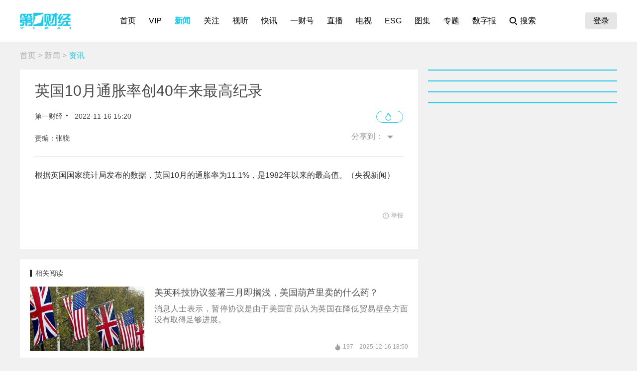

--- FILE ---
content_type: application/javascript; charset=UTF-8
request_url: https://www.yicai.com/js/common.js?f9ef14606a151b025867
body_size: 42155
content:
(window.webpackJsonp=window.webpackJsonp||[]).push([[0],{102:function(e,t){var n,i;window.initAliyunCaptcha||((n=document.createElement("script")).type="text/javascript",n.async=!0,n.src="https://o.alicdn.com/captcha-frontend/aliyunCaptcha/AliyunCaptcha.js",(i=document.getElementsByTagName("script")[0]).parentNode.insertBefore(n,i)),window.AliyunCaptchaConfig={region:"cn",prefix:"1gqkq3",sceneId:"uv1yjjlw"},window.AliyunCaptcha2=null,window.setAliyunCaptcha=function(e,t,n,i,a){"function"==typeof e&&(n=n||"#captcha-element",i=i||"#captcha-btn",AliyunCaptcha2?$(i).click():(window.initAliyunCaptcha({SceneId:AliyunCaptchaConfig.sceneId,mode:t||"popup",element:n,button:i,captchaVerifyCallback:e,onBizResultCallback:function(e){console.log("bizResult",e),"function"==typeof a&&a(e)},getInstance:function(e){AliyunCaptcha2=e},slideStyle:{width:320,height:40},language:"cn"}),setTimeout(function(){$(i).click()},500)))},window.getCodeCore=function(e,t,n,i){e={type:e,contactinfo:$("#"+t).val()||$("#"+t).find("input[name=sendmobile]").val(),captchaVerifyParam:n,sceneId:AliyunCaptchaConfig.sceneId};"mobile"===t&&(e.fromums=1),$.post("/api/post/getSNSCode",e,function(e){i(e)})}},107:function(e,t){var n,i={set:function(e,t,n){var i=new Date;i.setTime(i.getTime()+n),document.cookie=e+"="+t+(i?"; expires="+i.toGMTString()+";path=/":"")},get:function(e){return(e=RegExp("(^| )"+e+"=([^;]*)(;|$)").exec(document.cookie))?e[2]:""}},a=void 0,o=void 0;try{i.get("uam_user")&&(n=JSON.parse(decodeURIComponent(i.get("uam_user"))),_pb.push(["ruid",parseInt(n.uid)]))}catch(e){console.log("111",e)}(a=document.createElement("script")).type="text/javascript",a.async=!0,a.src="//analytics.yicai.com/js/analytics_v1.1.js",(o=document.getElementsByTagName("script")[0]).parentNode.insertBefore(a,o),(n=document.createElement("script")).src="//hm.baidu.com/hm.js?80b762a374ca9a39e4434713ecc02488",(a=document.getElementsByTagName("script")[0]).parentNode.insertBefore(n,a),n=document.createElement("script"),window.location.protocol.split(":")[0],n.src="//zz.bdstatic.com/linksubmit/push.js",(a=document.getElementsByTagName("script")[0]).parentNode.insertBefore(n,a);try{function s(){var e=localStorage.getItem("yc_pagevisit")?localStorage.getItem("yc_pagevisit"):0,t=(new Date).getTime();(!e||18e5<t-e)&&(u?clickAnalysize2("base","launch",[["ruid",u.uid]]):clickAnalysize2("base","launch")),l&&(d=!1,c=0,clearInterval(l)),l=setInterval(function(){c++},1e3)}function r(e){var t;d||(t=(new Date).getTime(),localStorage.setItem("yc_pagevisit",t),3<=c&&(d=!0,t=[["sduration",c]],u&&t.push(["ruid",u.uid]),clickAnalysize2("base","session",t)))}var l=null,c=0,d=!1,u=!!i.get("uam_user")&&JSON.parse(decodeURIComponent(i.get("uam_user")));document.addEventListener("DOMContentLoaded",s),document.addEventListener("visibilitychange",function(){("visible"!==document.visibilityState||document.hidden?r:s)()}),window.addEventListener("pagehide",function(e){r()}),window.addEventListener("unload",function(){r()}),window.addEventListener("beforeunload",function(){navigator.userAgent.match(/android|Linux|iphone|ipod|ipad/gi)&&r()})}catch(e){console.log("222",e)}window.getYU_ID=function(t){i.get("yu_id")?t(i.get("yu_id")):window.requestIdleCallback?requestIdleCallback(function(){Fingerprint2.get(function(e){e=e.map(function(e){return e.value}),e=Fingerprint2.x64hash128(e.join(""),31);i.set("yu_id",e,31536e6),t(e)})}):setTimeout(function(){Fingerprint2.get(function(e){e=e.map(function(e){return e.value}),e=Fingerprint2.x64hash128(e.join(""),31);i.set("yu_id",e,31536e6),t(e)})},500)},window.clickAnalysize=function(i,a,o,s){getYU_ID(function(e){var t=new Image,e="https://analytics.yicai.com/yc.gif?eca=click&eac=button&mna="+(navigator.userAgent.match(/android|Linux|iphone|ipod|ipad/gi)||0<=location.href.indexOf("m.yicai.com")?"yicaiwap":"yicaipc")+"&cid="+e+"&ud_bid="+i+"&ud_bname="+decodeURIComponent(a),n=(void 0!==o&&o.length&&(e+="&ud_bloc="+o),void 0!==s&&s.length&&(e+="&ud_bparm="+decodeURIComponent(s)),!!$.cookie("uam_user")&&JSON.parse($.cookie("uam_user")));n&&(e+="&ud_ruid="+n.uid),t.src=e+"&timestamp="+(new Date).getTime()})},window.clickAnalysize2=function(c,d,u,p){getYU_ID(function(e){var t,n=new Image,i=[],a=(p&&_pb&&_pb.length&&(i=_pb.map(function(e){return"aaction"==e[0]&&"like"==c&&(e[1]=c),e})),u&&(i=i.concat(u)),navigator.userAgent.match(/android|Linux|iphone|ipod|ipad/gi)||0<=location.href.indexOf("m.yicai.com")?"yicaiwap":"yicaipc"),o="https://analytics.yicai.com/yc.gif?eca="+c+"&eac="+d+"&mna="+a+"&cid="+e,s=i,r=Array.isArray(s),l=0;for(s=r?s:s["function"==typeof Symbol?Symbol.iterator:"@@iterator"]();;){if(r){if(l>=s.length)break;t=s[l++]}else{if((l=s.next()).done)break;t=l.value}o+="&ud_"+t[0]+"="+t[1]}n.src=o+"&timestamp="+(new Date).getTime()})}},11:function(e,t,n){var u,i,p,a=window.navigator.userAgent,o=a.match(/iphone/i),s=a.match(/yixin/i),r=a.match(/Mb2345/i),l=a.match(/mso_app/i),c=a.match(/sogoumobilebrowser/gi),d=a.match(/liebaofast/i),m=a.match(/GNBR/i);function h(e){return p.raw?e:encodeURIComponent(e)}function f(e,t){e=p.raw?e:function(e){0===e.indexOf('"')&&(e=e.slice(1,-1).replace(/\\"/g,'"').replace(/\\\\/g,"\\"));try{return e=decodeURIComponent(e.replace(i," ")),p.json?JSON.parse(e):e}catch(e){}}(e);return u.isFunction(t)?t(e):e}window.isAndroid=navigator.userAgent.match(/android|Linux/gi),window.isIos=navigator.userAgent.match(/iphone|ipod|ipad/gi),window.isWechat=navigator.userAgent.match(/MicroMessenger/gi),window.resizeRoot=function(){var e,t=0<screen.width&&(window.innerWidth>=screen.width||0==window.innerWidth)?screen.width:window.innerWidth,n=0<screen.height&&(window.innerHeight>=screen.height||0==window.innerHeight)?screen.height:window.innerHeight,i=window.devicePixelRatio||(o?818<t?3:480<t?2:1:1);o&&(t=screen.width,n=screen.height),e=32<(e=1080<(t=n<t?n:t)?144:t/7.5)?e:32,window.screenWidth_=t,s||r||l||c||d||m?setTimeout(function(){t=0<screen.width&&(window.innerWidth>=screen.width||0==window.innerWidth)?screen.width:window.innerWidth,n=0<screen.height&&(window.innerHeight>=screen.height||0==window.innerHeight)?screen.height:window.innerHeight,e=32<(e=1080<t?144:t/7.5)?e:32,document.getElementsByTagName("html")[0].dataset.dpr=i,document.getElementsByTagName("html")[0].style.fontSize=e+"px"},500):(document.getElementsByTagName("html")[0].dataset.dpr=i,document.getElementsByTagName("html")[0].style.fontSize=e+"px")},resizeRoot(),window.user=null,window.networkType=null,jQuery.getUrlParam=function(t){t=new RegExp("(^|&)"+t+"=([^&]*)(&|$)"),t=window.location.search.substr(1).match(t);try{return null!=t?decodeURI(t[2]):null}catch(e){return t[2]}},u=jQuery,i=/\+/g,(p=u.cookie=function(e,t,n){var i,a;if(void 0!==t&&!u.isFunction(t))return"number"==typeof(n=u.extend({},p.defaults,n)).expires&&(i=n.expires,(a=n.expires=new Date).setTime(+a+864e5*i)),document.cookie=[h(e),"=",(a=t,h(p.json?JSON.stringify(a):String(a))),n.expires?"; expires="+n.expires.toUTCString():"",n.path?"; path="+n.path:"",n.domain?"; domain="+n.domain:"",n.secure?"; secure":""].join("");for(var o=e?void 0:{},s=document.cookie?document.cookie.split("; "):[],r=0,l=s.length;r<l;r++){var c=s[r].split("="),d=(d=c.shift(),p.raw?d:decodeURIComponent(d)),c=c.join("=");if(e&&e===d){o=f(c,t);break}e||void 0===(c=f(c))||(o[d]=c)}return o}).defaults={},u.removeCookie=function(e,t){return!!u.cookie(e)&&(u.cookie(e,null,u.extend({},t,{expires:-1})),!u.cookie(e))},n(107),n(97),n(226),window.onresize=function(){resizeRoot()},window.imgError=function(e,t){switch(t){case 1:e.src=n(12);break;case 2:e.src=n(2);break;case 3:e.src=n(1);break;case 4:e.src=n(8);break;case 5:e.src=n(3);break;case 6:e.src=n(9);break;default:e.src=n(7)}};function g(e){for(var t=0,n=0,i=e.length;n<i;n++){var a=e.charCodeAt(n);1<=a&&a<=126||65376<=a&&a<=65439?t++:t+=2}return t}var y=null,v={},w=60,b=location.href.split("#")[0],x=0<=document.title.indexOf("_")?document.title.substring(0,document.title.indexOf("_")):document.title,k=document.getElementById("seodescription").content,a=0<=b.indexOf("/vip")?"shareviplogo.png":0<=b.indexOf("/rights")?"sharerightslogo.png":"wxsharelogonew.png",_="https://m.yicai.com/images/"+(a=0<=b.indexOf("/users/myappointment")||0<=b.indexOf("/huodong")?"sharerightslogo.png":a);window.checkValid=function(e,t,n){var i=!0;if(!(t=void 0!==t?$.trim(t):""))return v.dialog1=jqueryAlert({content:"有未填项，请核对",closeTime:2e3}),!1;switch(parseInt(e)){case 1:/^\d{11}$/.test(t)||(i=!1,v.dialog1=jqueryAlert({content:"手机号不正确",closeTime:2e3}));break;case 2:(g(t)<4||99<g(t)||!/^[a-zA-Z0-9_\u4e00-\u9fa5]+$/.test(t))&&(i=!1,v.dialog1=jqueryAlert({content:"昵称不合法",closeTime:2e3}));break;case 3:/^((?=.*\d)(?=.*\D)|(?=.*[a-zA-Z])(?=.*[^a-zA-Z]))(?!^.*[\u4E00-\u9FA5].*$)^\S{6,16}$/.test(t)?void 0!==n&&n!==t&&(i=!1,v.dialog1=jqueryAlert({content:"密码不一致",closeTime:2e3})):(i=!1,v.dialog1=jqueryAlert({content:"密码必须为6~16位数字、英文、符号，至少两种组合的字符。",closeTime:2e3}))}return i},window.aLiYunPlay=function(n,i,a,o){$("#"+n).empty(),$.get("/api/ajax/getvideosrc",{keys:i},function(e){if(e&&e.res){e='<video id="thisVideo" src="'+(i=e.res+(0<=e.res.indexOf("?")?"&":"?")+"ycfrom=yicaiwap")+'" controls="true" poster="'+a+'" webkit-playsinline="true"               playsinline="true" x-webkit-airplay="allow" x5-video-player-type="h5"           x5-video-player-fullscreen="true"></video>';$("#"+n).html(e),0<i.indexOf(".m3u8")&&PlayByHLS("thisVideo",i);try{var t=$("#"+n).find("video");t.on("x5videoenterfullscreen",function(){var e;$("#"+n).addClass("fullsreen"),void 0!==o&&0<o.indexOf(":")&&(e=o.split(":"),parseInt(e[0])>parseInt(e[1])?t.attr("x5-video-orientation","landscape"):t.attr("x5-video-orientation","portrait"))}),t.on("x5videoexitfullscreen",function(){t.removeAttr("style"),$("#"+n).removeClass("fullsreen")}),t.on("play",function(){$(".hasspeech.on").length&&($(".hasspeech.on").removeClass("on"),document.getElementById("audioPlayerbox").pause());var e=document.getElementById("thisVideoHLS");e&&e.pause()})}catch(e){console.log(e)}}else $("#"+n).html('<img src="'+a+'" title="未获取视频源" />')},"json")},window.aLiYunPlayHLS=function(n,e,i){var t="undefined"!=typeof newsID?newsID:"837297216",a=$("#"+n).data("nofree")||"undefined"==typeof newsID?0:1;genAuthUrl(e,t,a).then(function(e){var t;e&&(e+=0<=e.indexOf("?")?"&":"?ycfrom=yicaiwap",(t=document.getElementById("thisVideo"))&&t.pause(),$("#"+n).empty(),$("#"+n).html('<video id="thisVideoHLS" poster="'+i+'" controls="true" webkit-playsinline="true"               playsinline="true" x-webkit-airplay="allow" x5-video-player-type="h5" x5-video-player-fullscreen="true"></video>'),PlayByHLS("thisVideoHLS",e,a))})},window.PlayByHLS=function(e,t,n){var i,a,o,s,r,l=document.getElementById(e),c=null,d=null,u=60;Hls&&Hls.isSupported()?((c=new Hls).attachMedia(l),c.loadSource(t),c.on(Hls.Events.MEDIA_ATTACHED,function(e,t){console.log("video and hls.js are now bound together !")}),c.on(Hls.Events.ERROR,function(e,t){console.log("Hls.Events.ERROR",e,t)})):l.src=t,isWechat&&(l.currentTime=.5),l.addEventListener("error",function(){console.log("video error")}),void 0!==n&&"undefined"!=typeof liveState&&(i=localStorage.getItem("yc_freelive")?localStorage.getItem("yc_freelive").split(","):[],a=$("#"+e).parent(),l.addEventListener("play",function(){console.log("video play",l.currentTime),$.cookie("uam_user")||0!=n||(a.find(".player_cdbox").length||(a.append('<div class="player_cdbox">试看<span class="cdnum">'+u+'</span>秒，完整收看请 <a href="javascript:ShowUserLogin()">登录</a><span class="close"></span></div>'),a.find(".close").click(function(){a.find(".player_cdbox").hide()})),liveState&&1==liveState&&o())}),l.addEventListener("pause",function(){console.log("video pause"),d&&clearInterval(d)}),l.addEventListener("timeupdate",function(){var e=Math.floor(this.currentTime);!$.cookie("uam_user")&&liveState&&2==liveState&&0==n&&(e=w-e<0?0:w-e,a.find(".player_cdbox").find(".cdnum").text(e),e||s())}),o=function(){d&&clearInterval(d);var e="undefined"!=typeof newsID?newsID:"837297216";0<=i.indexOf(e)?s():d=setInterval(function(){--u<0?(clearInterval(d),i.push(e),localStorage.setItem("yc_freelive",i.join()),s()):a.find(".player_cdbox").find(".cdnum").text(u)},1e3)},s=function(){l&&l.pause(),c&&r(),a.append("<div class='endplayer'><p class='error-p'>试看已结束，想要完整收看请点击<a onclick='ShowUserLogin()'>登录</a></p></div>")},r=function(){c.detachMedia(),c.destroy(),c=null})},window.clickPoster=function(e,t){e=e||"relatedvideo",t=t||"thisVideo";function n(){if(d=i.currentTime,!r&&i.duration&&(r=Math.round(i.duration),m.vlength=r),!c)for(var e in c={},adFlag){var t;0<=e.indexOf("midvideo")&&adFlag[e]&&(e=e.split("_")[1],t=Math.round(e/100*r),c[t]=e)}}var i=document.getElementById(t),t=(i.id=t,$("#"+e).data("videolen")),a=$("#"+e).data("vid"),o=($(".m-video-poster").hide(),$(".m-video-poster").siblings().show(),$(".dotvideo video").each(function(){var e=$(this),t=document.getElementById(e.attr("id"));t.addEventListener("canplay",function(){t.duration&&e.parent(".frontad").find(".countdown").text(Math.ceil(t.duration))},!1),t.play(),t.pause(),t.currentTime=0}),adFlag.frontvideo?adVideoEvent("frontvideo",i):i.play(),!1),s=!1,r=t&&0<parseInt(t)?parseInt(t):0,l=0,c=!1,d=0,u=0,p=1,m={vid:a||newsID,vlength:r};$("#"+e).data("videotype")&&(m.playtype=$("#"+e).data("videotype")),$("#"+e).data("videotime")&&(m.actime=$("#"+e).data("videotime"));i.addEventListener("play",n),i.addEventListener("canplay",n),i.addEventListener("playing",function(){s=!0}),i.addEventListener("pause",function(){u=this.currentTime,s=!1,videoClickAnalytics(m,d,u,p,"yicaiwap")}),i.addEventListener("timeupdate",function(){o||((l=Math.round(this.currentTime))==r&&(u=l),c[l]&&adFlag["midvideo_"+c[l]]&&adVideoEvent("midvideo_"+c[l],i,c[l]))}),i.addEventListener("seeking",function(){o||(u=this.currentTime),o=!0}),i.addEventListener("seeked",function(){o&&(d=this.currentTime),o=!1}),i.addEventListener("ratechange",function(e){s&&(videoClickAnalytics(m,d,this.currentTime,p,"yicaiwap"),d=this.currentTime),p=this.playbackRate}),i.addEventListener("enterpictureinpicture",function(){i.pip=!0}),i.addEventListener("leavepictureinpicture",function(){i.pip=!1}),i.addEventListener("webkitbeginfullscreen",function(){i.fullscreen=!0}),i.addEventListener("webkitendfullscreen",function(){i.fullscreen=!1}),i.addEventListener("error",function(e){console.log("视频流出错了",e)}),window.onbeforeunload=function(){s&&videoClickAnalytics(m,d,l,p,"yicaiwap")}},window.alertpannel={props:["cData"],template:'<section class="lyct" :class="{\'lyct-1\':cData.html}">\n                <h4 v-if="cData.title">{{cData.title}}</h4>\n                <p v-if="!cData.html">{{cData.message}}</p>\n                <p v-else v-html="cData.message"></p>\n                <div class="btn" v-if="cData.buttons">\n                    <button v-for="(btn,idx) in cData.buttons" \n                    :class="btn.className" \n                    @click="clickIt(idx)">{{btn.buttonText}}</button>\n                </div>\n            </section>',methods:{clickIt:function(e){"function"==typeof this.cData.buttons[e].clickEvent?this.cData.buttons[e].clickEvent():(this.$parent.visible=!1,this.$parent.$parent.layervisible=!1)}}},window.votepannel={props:["c-data"],data:function(){return{checksval:[]}},template:'<section class="lyct">\n                <div class="closed" @click="closeVote"></div>\n                <table class="m-table1">\n                        <tbody><tr>\n                        <td colspan="3"><h2 class="f-fs30">{{ cData ? cData.VoteTitle : \'\' }}</h2></td>\n                        </tr>\n                        <template v-for="(it,idx) in cData.Items" v-if="cData && cData.Items">\n                        <tr>\n                        <td><input v-bind:name="\'item-\'+idx" v-bind:type="cData.VoteType == 2 ? \'checkbox\' : \'radio\'" v-bind:value="it.ItemID" v-model="checksval" /></td>\n                        <td><p class="f-fs24">{{ it.ItemName }}</p></td>\n                        <td align="right" class="f-fs22"><span>{{ it.ItemCount }}</span> 人</td>\n                        </tr>\n                        </template>\n                        <tr>\n                        <td colspan="3">\n                        <div class="m-btn f-white f-tac">\n                        <button class="u-btn2 f-fs30 f-tac" disabled style="background: gray;" v-if="cData && cData.IsClose">已结束</button>\n                        <button class="u-btn2 f-fs30 f-tac" disabled style="background: gray;" v-else-if="cData && cData.voted">已投票</button>\n                        <button class="u-btn2 f-fs30 f-tac" @click="voteit" v-else>我要投票</button>\n                        </div>\n                        </td>\n                        </tr>\n                        </tbody></table>\n                </section>',methods:{closeVote:function(){this.$parent.visible=!1,this.$parent.$parent.layervisible=!1},voteit:function(){var e,n=this,i=this.$parent.$parent,a=2==this.cData.VoteType?this.checksval.join(","):this.checksval;a.length||0<a?(e=void 0!==this.cData.op?4:100,$.get(voteDomain,{votes:a,type:e},function(e){if(e&&0==e.errno){for(var t in n.checksval=[],n.cData.voted=!0,n.cData.Items)0<=a.toString().indexOf(n.cData.Items[t].ItemID)&&n.cData.Items[t].ItemCount++;i.voteslist[i.thisvoteidx]=n.cData}else alert(e.errmsg||"投票失败")},"json")):alert("还没选择")}}},window.sharepannel={props:["c-data"],template:'<section class="lyct lyct-2"> \n                <div class="closed" @click="closelayer"></div>\n                <h3 class="f-tac f-fwn">分享成功</h3>\n                <div class="read">\n                    <h1 class="f-fwn">热门阅读</h1>\n                    <ul>\n                        <li v-for="it in cData"><a :href="it.url">{{it.NewsTitle.substring(0,39) + (it.NewsTitle.length>39?"...":"")}}</a></li>\n                    </ul>\n                </div>\n            </section>',methods:{closelayer:function(){this.$parent.visible=!1,this.$parent.$parent.layervisible=!1}}},window.modallayer={props:["visible","my-data","my-wrapper","contentclass"],template:'<div class="m-layer" v-bind:class="{\'z-show\':visible,\'full\':myWrapper == \'vote\'}" @click="closelayer">\n                         <table><tbody><tr><td>\n                        <article class="lywrap">\n                        <comvote v-bind:c-data="myData" v-if="myWrapper == \'vote\'"></comvote>\n                        <comalert v-bind:c-data="myData" v-else-if="myWrapper == \'alert\'"></comalert>\n                        <comshare v-bind:c-data="myData" v-else-if="myWrapper == \'wxshare\'"></comshare>\n                        </article></td></tr></tbody></table>\n                        </div>',methods:{closelayer:function(){if("vote"==this.myWrapper)return!1;this.visible=!1,this.$parent.layervisible=!1}},components:{comvote:votepannel,comalert:alertpannel,comshare:sharepannel}},window.GetSMCode=function(n,i,a){var e=$("#"+i).find("input[name=sendmobile]").val();checkValid(1,e)&&setAliyunCaptcha(function(e,t){getCodeCore(n,i,e,function(e){t({captchaResult:e&&"captchafail"!==e.returncode,bizResult:e&&"0000"===e.returncode}),v.dialog1=jqueryAlert({content:e.returnmsg||e.returncode+"err",closeTime:2e3}),"0000"===e.returncode&&(y&&clearInterval(y),w=60,y=setInterval(smsCd,1e3)),"function"==typeof a&&a(e)})})},window.smsCd=function(){var e=$("#getcode");e.length&&(0<--w?(e.text(w+"秒后重试"),e.addClass("f-disabled u-btn5-1"),e.attr("disabled","disabled")):(y=clearInterval(y),e.removeClass("f-disabled u-btn5-1").removeAttr("disabled","disabled").text("获取验证码")))},window.closeFooterAD=function(){$(".m-app").hide(100)},window.gotoNative=function(e,t,n){e=getlaunchstr(e,t,n),t=e.index,n=e.protocal;nativeschema(t,n)},window.nativeschema=function(e,t){isIos||isAndroid?isWechat?location.href="/static/callapp.html?index="+encodeURIComponent(e)+"&protocal="+encodeURIComponent(t):n(274).loadSchema({schema:e,protocal:t,loadWaiting:"2000",failUrl:"https://sj.qq.com/appdetail/com.yicai.news",apkInfo:{PKG:"com.yicai.news",CATEGORY:"android.intent.category.DEFAULT",ACTION:"android.intent.action.VIEW"}}):location.href="//m.yicai.com/promotion/"},window.getlaunchstr=function(e,t,n){var i=""!=e?e:0,t=""!=t?t:9999,a="",o="";return isAndroid?(o="cbnyicai://cbn.news/",a=void 0!==n&&""!=n?"open?NewsID="+i+"&NewsType="+t+"&OpenType="+n+"&End=end":e?"open?NewsID="+i+"&NewsType="+t+"&End=end":"open?NewsType="+t+"&End=end"):isIos&&(e=navigator.appVersion.match(/OS (\d+)_(\d+)_?(\d+)?/),o=(e=parseInt(e[1],10))<9?"cbnyicai://":"https://",a=void 0!==n&&""!=n?"appdown.yicai.com/app/"+n+"/"+t+"/"+i+".html":"appdown.yicai.com/app/"+t+"/"+i+".html"),{index:a,protocal:o}},window.setwxExtinfo=function(e){var t,n,i,a,o;$("#"+e).length&&(n=(t=$("#"+e).attr("data-info").split("|"))[0]||"",o=t[1]||"",t=t[2]||"",n=getlaunchstr(n,o,t),i=n.protocal,a=n.index,$("#"+e).attr("extinfo",i+a).show(),(o=document.getElementById(e)).addEventListener("launch",function(e){}),o.addEventListener("error",function(e){nativeschema(a,i)}))},window.showImgTips=function(e){var t;1==e?(isWechat?($(".m-share-weixin").find(".forother").hide(),$(".m-share-weixin").find(".forwx").show()):($(".m-share-weixin").find(".forwx").hide(),$(".m-share-weixin").find(".forother").show()),$(".m-share-weixin").addClass("z-show"),$(".m-share-weixin").click(function(){$(this).removeClass("z-show")})):2==e?(t="http://sns.qzone.qq.com/cgi-bin/qzshare/cgi_qzshare_onekey?url="+b+"&title="+encodeURIComponent(x)+"&summary="+encodeURIComponent("第一财经")+"&desc="+encodeURIComponent(k)+"&site=m.yicai.com",location.href=t):3==e&&(t="http://service.weibo.com/share/share.php?url="+b+"&title="+encodeURIComponent(x)+"&pic="+_,location.href=t)},window.showAllContent=function(e,t){$(".txt.txt-1").height()<$(e).height()?($(t).find(".zhezhao").show(),$(t).find(".fold").on("click",function(){$(this).hide(),$(t).find(".txt-1").removeClass("txt-1"),$(t).find(".textgradient").hide()})):$(t).find(".txt-1").removeClass("txt-1")},window.listenAudio=function(e){var t=e||newsID||("aid"==_pb[3][0]?_pb[3][1]:0);clickAnalysize("listennews","听新闻",t,"detail"),setTimeout(function(){location.href="/listennews/?id="+t},500)},window.getPDF=function(e){$.cookie("uam_user")?location.href=e:ShowUserLogin()},window.fomatPubDate=function(e){function t(e){return e<10?"0"+e:e}var n=$(e).text().trim(),i=(n=n.split("-").join("/")).split("-").join("/"),a=new Date(i),a=new Date(a.getFullYear(),a.getMonth(),a.getDate()),o=new Date,s=new Date(o.getFullYear(),o.getMonth(),o.getDate()),r=new Date(o.getTime()-864e5),r=new Date(r.getFullYear(),r.getMonth(),r.getDate());if(s.getTime()==a.getTime())for(var l=["小时","分钟"],c=[3600,60],d=0<(u=Math.round(((new Date).getTime()-new Date(i).getTime())/1e3))?"前":"后",u=Math.abs(u),p=0;p<2;p++){var m=Math.floor(u/c[p]);if(0<m){n=m+l[p]+d;break}n="1分钟前"}else n=r.getTime()==a.getTime()?"昨天 "+t(new Date(i).getHours())+":"+t(new Date(i).getMinutes()):o.getFullYear()==a.getFullYear()?t(new Date(i).getMonth()+1)+"-"+t(new Date(i).getDate())+" "+t(new Date(i).getHours())+":"+t(new Date(i).getMinutes()):new Date(i).getFullYear()+"-"+t(new Date(i).getMonth()+1)+"-"+t(new Date(i).getDate())+" "+t(new Date(i).getHours())+":"+t(new Date(i).getMinutes());$(e).text(n)},window.needLogin=function(e,t,n){t=t||location.href;-1==t.indexOf("http")&&(t=mDomain+t),$.cookie("uam_user")?"function"==typeof e?e():location.href=t:(e=mDomain+"/users/login?from="+encodeURIComponent(t),n&&(e+="&type="+n),location.href=e)},window.wechatAuth=function(e){var t,n;isWechat?(t=mDomain+"/api/wxAuthLogin",n=$.getUrlParam("from")?decodeURIComponent($.getUrlParam("from")):-1==location.pathname.indexOf("/users/login")?location.href:"","duiba"==$.getUrlParam("type")&&$.getUrlParam("keys")?t+="?type=duiba&keys="+$.getUrlParam("keys"):n&&(0<=n.indexOf("yicai.com/")||-1==n.indexOf("http")||0<=n.indexOf(thirdlogin))&&(t+="?keys="+encodeURIComponent(n),$.getUrlParam("needuid")&&(t+="&id=true"),$.getUrlParam("type")?t+="&type="+$.getUrlParam("type"):e&&(t+="&type="+e)),location.href=t):alert("请在微信中访问该页面")},window.ShowUserLogin=function(e){var t;e=e||"",isWechat?$("#mLoginTC").length?$("#mLoginTC").show():(t='<div class="popup" id="mLoginTC">\n                                <div class="popup-overlay"></div>\n                                <div class="popup-content">\n                                    <div class="f-flex f-flexH btns">\n                                        <h2>登录后参与互动</h2>\n                                        <div class="btn-1" onclick="wechatAuth(\''+e+"')\">微信授权登录</div>\n                                        <div class=\"btn-2\" onclick=\"needLogin(false,'','"+e+"')\">其他方式登录</div>\n                                    </div>\n                                </div>\n                            </div>",$("body").append(t),$(".popup-overlay").click(function(){$("#mLoginTC").hide()})):needLogin(!1,"",e)},window.wxsharecallback=function(){$("#sharecontent").length&&($("#sharecontent").children(".m-layer").length?($("#sharecontent").children(".m-layer").addClass("z-show"),$("#sharecontent .closed,#sharecontent .m-layer").on("click",function(){$("#sharecontent").children(".m-layer").removeClass("z-show")})):new Vue({el:"#sharecontent",data:{sharelist:[],layervisible:!1},mounted:function(){$(".floatshare").length&&$(".floatshare").children().length&&(e=$(".floatshare").html(),t=$(".floatshare").attr("id"),$("#sharecontent").find(".lywrap").before('<div class="crystalAD share">'+e+"</div>"),$("#sharecontent .m-layer .crystalAD").click(function(){event.stopPropagation(),crystalsdk.navToUrl(t,"_self")}));var e,t,n=this;$.get("/api/ajax/getlistbycid",{cid:48,page:1,pagesize:3},function(e){e&&e.length&&(n.sharelist=e,n.layervisible=!0)},"json")},components:{modal:modallayer}}))},$(function(){try{$.cookie("uam_user")?(user=JSON.parse($.cookie("uam_user")),-1===location.href.indexOf("/users")&&$("#useravatar").length?$("#useravatar").addClass("nobg").html("<img src="+user.avatar+' onerror="imgError(this,1)" />'):$("#useravatar").hide(),addSignScore(user)):($.removeCookie("uam_readAuthority",{path:"/"}),$.removeCookie("ycapp_wxOauth2",{path:"/"})),$("#useravatar").on("click",function(){location.href=mDomain+"/users"})}catch(e){console.log(e)}$("#m-isay").length&&(n(275),$("#jb_report").click(function(){navigatorToReport(2)})),isWechat&&$.ajax({url:"//wxshare.yicai.com/m/wxshare",data:{url:b},type:"GET",dataType:"jsonp",success:function(e){var t=e.appId,n=e.timestamp,i=e.nonceStr,e=e.signature;wx.config({debug:!1,appId:t,timestamp:n,nonceStr:i,signature:e,jsApiList:["onMenuShareTimeline","onMenuShareAppMessage","onMenuShareQQ","onMenuShareWeibo","onMenuShareQZone"],openTagList:["wx-open-launch-app","wx-open-launch-weapp"]}),wx.ready(function(){var e={title:x,link:b,imgUrl:_,desc:k,success:wxsharecallback};wx.onMenuShareTimeline(e),wx.onMenuShareAppMessage(e),wx.onMenuShareQQ(e),wx.onMenuShareWeibo(e),wx.onMenuShareQZone(e),setwxExtinfo("launchbtn")})},error:function(e){console.log(e)}})})},15:function(e,t,a){function s(){return(s=Object.assign||function(e){for(var t=1;t<arguments.length;t++){var n,i=arguments[t];for(n in i)Object.prototype.hasOwnProperty.call(i,n)&&(e[n]=i[n])}return e}).apply(this,arguments)}var u,n,p,l=a(266);function m(e){return p.raw?e:encodeURIComponent(e)}function h(e,t){e=p.raw?e:function(e){0===e.indexOf('"')&&(e=e.slice(1,-1).replace(/\\"/g,'"').replace(/\\\\/g,"\\"));try{return e=decodeURIComponent(e.replace(n," ")),p.json?JSON.parse(e):e}catch(e){}}(e);return u.isFunction(t)?t(e):e}l.delimiter="?",jQuery.getUrlParam=function(t){t=new RegExp("(^|&)"+t+"=([^&]*)(&|$)"),t=window.location.search.substr(1).match(t);try{return null!=t?decodeURI(t[2]):null}catch(e){return t[2]}},u=jQuery,n=/\+/g,(p=u.cookie=function(e,t,n){var i,a;if(void 0!==t&&!u.isFunction(t))return"number"==typeof(n=u.extend({},p.defaults,n)).expires&&(i=n.expires,(a=n.expires=new Date).setTime(+a+864e5*i)),document.cookie=[m(e),"=",(a=t,m(p.json?JSON.stringify(a):String(a))),n.expires?"; expires="+n.expires.toUTCString():"",n.path?"; path="+n.path:"",n.domain?"; domain="+n.domain:"",n.secure?"; secure":""].join("");for(var o=e?void 0:{},s=document.cookie?document.cookie.split("; "):[],r=0,l=s.length;r<l;r++){var c=s[r].split("="),d=(d=c.shift(),p.raw?d:decodeURIComponent(d)),c=c.join("=");if(e&&e===d){o=h(c,t);break}e||void 0===(c=h(c))||(o[d]=c)}return o}).defaults={},u.removeCookie=function(e,t){return!!u.cookie(e)&&(u.cookie(e,null,u.extend({},t,{expires:-1})),!u.cookie(e))};function r(e){for(var t=0,n=0,i=e.length;n<i;n++){var a=e.charCodeAt(n);1<=a&&a<=126||65376<=a&&a<=65439?t++:t+=2}return t}var c=null,o=null,i=null,d=(window.aLiYunPayerHLS=null,window.aLiYunPayer=null,60),y=(window.encodeSearchKey=function(e){var r=[{code:"%",encode:"%25"},{code:"?",encode:"%3F"},{code:"#",encode:"%23"},{code:"&",encode:"%26"},{code:"=",encode:"%3D"}];return e.replace(/[%?#&=]/g,function(e,t,n){var i,a=r,o=Array.isArray(a),s=0;for(a=o?a:a["function"==typeof Symbol?Symbol.iterator:"@@iterator"]();;){if(o){if(s>=a.length)break;i=a[s++]}else{if((s=a.next()).done)break;i=s.value}if(i.code===e)return i.encode}})},window.imgError=function(e,t){switch(t){case 1:e.src=a(17);break;case 2:e.src=a(2);break;case 3:e.src=a(18);break;case 4:e.src=a(19);break;case 5:e.src=a(20);break;case 6:e.src=a(3);break;case 7:e.src=a(21);break;default:e.src=a(22)}},window.tabEvent=function(e){(void 0!==e?$(e):$(".m-hd li")).click(function(){var e,t=$(this).parents(".m-hd");t.length&&(e=$(this).index(),$(this).addClass("z-crt").siblings().removeClass("z-crt"),t.siblings(".m-content").children(".m-con").eq(e).show().siblings().hide(),t.siblings(".m-content").hasClass("m-scrollcontent")&&$(".m-hd-fixed").length&&(e=$(".m-scrollcontent").offset().top-54,$("body,html").animate({scrollTop:e},500)))})},window.CloseThisLayer=function(e,t){t?(c=c&&clearInterval(c),$(e).find(".btngetcode").attr("class","btngetcode u-yzm").removeAttr("disabled").text("获取验证码"),$(e).parents(".m-layer").remove()):$(e).parents(".m-layer").removeClass("z-show")},window.closeParent=function(e){(void 0===e?$(".m-ad5.dfb-ad"):$(e)).empty().hide()},a(271),window.showLayer=function(e,t,n){if("object"!=typeof e||"object"!=typeof t)return!1;try{aLiYunPayer&&aLiYunPayer.pause(),aLiYunPayerHLS&&aLiYunPayerHLS.pause(),o}catch(e){console.error(e)}if(!e.hasOwnProperty("tempID")||!e.hasOwnProperty("id"))return!1;if($("#"+e.id).find(".btngetcode").length&&(c=c&&clearInterval(c),$("#"+e.id).find(".btngetcode").attr("class","btngetcode u-yzm").removeAttr("disabled").text("获取验证码")),$("#"+e.id).length)return"function"==typeof n&&n(),void $("#"+e.id).addClass("z-show");try{var i=publicTPL.hasOwnProperty("modal")?publicTPL.modal:document.getElementById("modal").innerHTML,a=($("body").append(l.render(i,e)),publicTPL.hasOwnProperty(e.tempID)?publicTPL[e.tempID]:document.getElementById(e.tempID).innerHTML);$("#"+e.id).find(".lywrap").append(l.render(a,t)),"function"==typeof n&&n(),$("#"+e.id).addClass("z-show")}catch(e){console.error(e)}},window.aLiYunPlayChange=function(e){aLiYunPayer.loadByUrl(e)},window.aLiYunPlay=function(i,e,a,o){$.get("/api/ajax/getvideosrc",{keys:e},function(e){var t,n;e&&e.res&&(aLiYunPayer&&(aLiYunPayer.dispose(),aLiYunPayer=null),t=void 0===a?740:a,n=void 0===o?416:o,e={id:i,source:e.res+(0<=e.res.indexOf("?")?"&":"?")+"ycfrom=yicaiwww",autoplay:!1,width:t+"px",height:n+"px",rePlay:!1,playsinline:!0,preload:!0,controlBarVisibility:"hover",useH5Prism:!0,skinLayout:y},(aLiYunPayer=new Aliplayer(e)).on("ready",function(e){$("#"+i).find(".m-poster,.playbtn").remove(),aLiYunPayer.play(),$(".hasspeech.on").length,aLiYunPayerHLS&&aLiYunPayerHLS.pause(),setRate(i,aLiYunPayer),keyControlPlayer(aLiYunPayer)}),aLiYunPayer.on("error",function(e){console.error(e)}),aLiYunPayer.on("play",function(e){$(".hasspeech.on").length,aLiYunPayerHLS&&aLiYunPayerHLS.pause()}))})},[{name:"bigPlayButton",align:"cc"},{name:"H5Loading",align:"cc"},{name:"errorDisplay",align:"tlabs",x:0,y:0},{name:"infoDisplay"},{name:"tooltip",align:"blabs",x:0,y:56},{name:"thumbnail"},{name:"controlBar",align:"blabs",x:0,y:0,children:[{name:"progress",align:"blabs",x:0,y:44},{name:"playButton",align:"tl",x:15,y:12},{name:"timeDisplay",align:"tl",x:10,y:7},{name:"fullScreenButton",align:"tr",x:10,y:12},{name:"volume",align:"tr",x:5,y:10}]}]),f=[{name:"bigPlayButton",align:"cc"},{name:"H5Loading",align:"cc"},{name:"errorDisplay",align:"tlabs",x:0,y:0},{name:"infoDisplay"},{name:"controlBar",align:"blabs",x:0,y:0,children:[{name:"playButton",align:"tl",x:15,y:12},{name:"liveDisplay",align:"tlabs",x:15,y:6},{name:"fullScreenButton",align:"tr",x:10,y:10},{name:"volume",align:"tr",x:5,y:10}]}];window.setRate=function(e,n){var i=$("#"+e+" .prism-controlbar");i.append('<div class="backratebox"><span class="ratetext">倍速1x</span>\n                                      <div class="optionsbox" style="display: none;">\n                                        <a data-value="0.5">0.5x</a>\n                                        <a class="on" data-value="1">1x</a>\n                                        <a data-value="1.25">1.25x</a>\n                                        <a data-value="1.5">1.5x</a>\n                                        <a data-value="2">2x</a>\n                                      </div>\n                                    </div>'),i.find(".backratebox").click(function(){$(this).toggleClass("active"),$(this).find(".optionsbox").toggle()}),i.find(".optionsbox a").click(function(){var e=parseFloat($(this).data("value")),t="倍速"+e+"x";n.setSpeed(e),i.find(".ratetext").text(t),$(this).addClass("on").siblings("a").removeClass("on"),$(this).parent().fadeOut()}),i.mouseleave(function(){i.find(".backratebox").removeClass("active"),i.find(".optionsbox").hide()})},window.aLiYunPlayHLS=function(a,e,t,o,s){var r="undefined"!=typeof newsID?newsID:"-1",l=$("#"+a).data("nofree")||"undefined"==typeof newsID?0:1,c="<div class='endplayer'><p class='error-p'>试看已结束，想要完整收看请点击<a onclick='ShowUserLogin()'>登录</a></p></div>";genAuthUrl(e,r,l).then(function(e){var n,i;e&&(e+=0<=e.indexOf("?")?"&":"?ycfrom=yicaiwww",aLiYunPayerHLS&&(aLiYunPayerHLS.dispose(),aLiYunPayerHLS=null),n=60,i=null,(aLiYunPayerHLS=new Aliplayer({id:a,source:e,autoplay:!0,width:(void 0===t?800:t)+"px",height:(void 0===o?450:o)+"px",rePlay:!1,playsinline:!0,preload:!0,controlBarVisibility:"hover",useH5Prism:!0,isLive:1==s,skinLayout:1==s?f:y},function(e){var t;$("#poster").remove(),e.play(),1==s?((t=$("#"+a+" .prism-controlbar")).append("<div class='prism-play-btn' style='float:left;margin-top: 15px;margin-left: 45px;'></div>"),t.find(".prism-play-btn").click(function(){$(this).toggleClass("playing"),$(this).hasClass("playing")?e.play():e.pause()})):setRate(a,aLiYunPayerHLS),keyControlPlayer(aLiYunPayerHLS),$.cookie("uam_user")||0!=l||($("#"+a).append('<div class="player_cdbox">试看<span class="cdnum">'+n+'</span>秒，完整收看请 <a href="javascript:ShowUserLogin()">登录</a><span class="close"></span></div>'),$("#"+a).find(".player_cdbox").find(".close").click(function(){$("#"+a).find(".player_cdbox").hide()}))})).on("play",function(e){var t;aLiYunPayer&&aLiYunPayer.pause(),1==s&&($("#"+a).find(".prism-play-btn").addClass("playing"),$.cookie("uam_user")||0!=l||(i&&clearInterval(i),(t=localStorage.getItem("yc_freelive")?localStorage.getItem("yc_freelive").split(","):[]).indexOf(r)<0?i=setInterval(function(){n<=0?(clearInterval(i),aLiYunPayerHLS.dispose(),aLiYunPayerHLS=null,$("#"+a).append(c),ShowUserLogin(),t.push(r),localStorage.setItem("yc_freelive",t.join())):(n--,$("#"+a).find(".player_cdbox").find(".cdnum").text(n))},1e3):(aLiYunPayerHLS.dispose(),aLiYunPayerHLS=null,$("#"+a).append(c),ShowUserLogin())))}),aLiYunPayerHLS.on("pause",function(e){1==s&&i&&clearInterval(i)}),aLiYunPayerHLS.on("liveStreamStop",function(e){aLiYunPayerHLS&&aLiYunPayerHLS.dispose(),aLiYunPayerHLS=null,i&&clearInterval(i),$.cookie("uam_user")||0!=l?$("#"+a).find(".endplayer").length||$("#"+a).append("<div class='endplayer'><p class='error-p'>直播失败或直播已结束，请点击<a onclick='location.reload(1);'>刷新</a></p></div>"):($("#"+a).find(".player_cdbox").length&&$("#"+a).find(".player_cdbox").hide(),$("#"+a).append(c),ShowUserLogin())}),aLiYunPayerHLS.on("timeupdate",function(){var e=Math.floor(aLiYunPayerHLS.getCurrentTime());$.cookie("uam_user")||2!=s||0!=l||(e=60-e<0?0:60-e,$("#"+a).find(".player_cdbox").find(".cdnum").text(e),e||(aLiYunPayerHLS.pause(),$("#"+a).append(c),ShowUserLogin()))}),aLiYunPayerHLS.on("error",function(e){console.error(e)}))}.bind(this))},window.setNewsPrevNext=function(e,t){e={id:e};void 0!==t&&(e.type=t),$.get("/api/ajax/getNewsPrevNext",e,function(e){var t=document.getElementById("newsPrevNext").innerHTML,t=(t.length&&(t=l.render(t,{list:e}),$(".m-floating").prepend(t)),document.getElementById("newsPrevNext2").innerHTML);t.length&&(t=l.render(t,{list:e}),$(".m-smallshare").prepend(t))},"json")},window.voteItNew=function(t){var e=$(t).parents(".m-layer").find("input").serializeArray(),n=[];$.each(e,function(e,t){n.push(t.value)}),n.length?(e=0<=location.href.indexOf("/brief/")?4:100,e={votes:n.join(","),type:e},$.get(voteDomain,e,function(e){e&&0==e.errno?($(t).parents(".m-layer").find("input:checked").each(function(){var e=$(this).parents(".voteitem").find("span").text(),e=parseInt(e)+1;$(this).parents(".voteitem").find("span").text(e)}),$(t).parents(".m-layer").find("input").attr("disabled","disabled"),$(t).addClass("u-btn1-c").attr("disabled","disabled").html("已投票")):showLayer({isAlert:1,id:"commonAlert",tempID:"alertTPL"},{AlertText:e.errmsg||"投票失败"})}.bind(this),"json")):alert("还没选择")},window.pageHasVotes=function(){new Vue({el:"#relatedVotes",methods:{loginEvent:function(){ShowUserLogin()}},components:{VoteList:votelist}})},window.bindTimelineData=function(e,t,n,i){for(var a={},o=[],s=0,r=e.length;s<r;s++)a.hasOwnProperty(e[s].datekey)||(a[e[s].datekey]=[],o.push(e[s].datekey)),a[e[s].datekey].push(e[s]);t=document.getElementById(t).innerHTML,t=l.render(t,{Date:o,list:a,lastdate:$("#"+n+" h3:last").text()});"function"==typeof i?i(t):$("#"+n).append(t)},window.owlChangeTitle=function(){var e=$(".owl-dots").find(".active").index(),t=$($(".owl-item").not(".cloned")[e]).find("img").attr("data-url"),n=$($(".owl-item").not(".cloned")[e]).find("img").attr("alt"),e=$($(".owl-item").not(".cloned")[e]).find("img").attr("date-intro");$(".m-banner .m-tips").find("a").attr("href",t),$(".m-banner .m-tips").find("h2").text(n),$(".m-banner .m-tips").find("p").text(e)},window.ShowUserLogin=function(e){showLayer({id:"userlogin",tempID:"loginPannel",classname:"loginBox"},{showindex:0},function(){getScanQRCode(),$("#userlogin .lyclose").click(function(){i&&clearInterval(i),$("#userlogin").find(".scancode").empty()}),$("#userlogin .tabs a").click(function(){$(this).siblings().removeClass("active"),$(this).addClass("active");var e=$(this).index();$("#userlogin .m-table:eq("+e+")").siblings().hide(),$("#userlogin .m-table:eq("+e+")").fadeIn()}),$("#userlogin input").on("keypress keyup click blur",function(){""!=$(this).val()&&$(this).removeClass("m-ipterror")}),$("#userLogin").find(".u-btn1").removeAttr("disabled").removeClass("disabled"),e&&$("#quickLogin").find(".u-btn1").attr("data-source2",e)})},window.getScanQRCode=function(){i&&clearInterval(i),$.post("/api/post/getscanloginurl",{},function(e){var t;e.length&&(t=e,e="/pay/qrcode?keys="+mDomain+"/wxscan1?uuid="+t,$("#userlogin").find(".scancode").empty(),$("#userlogin .scancode").append('<img class="scanqrcode" src="'+e+'" style="width: 100%; display: none;" />'),$("#userlogin .scanqrcode").fadeIn(),i=setInterval(function(){$.post("/api/post/checkscanlogin",{uuid:t},function(e){"0000"==e.returncode&&e.returnobject&&(-1!=(e=e.returnobject).status&&203!=e.status||clearInterval(i),202==e.status&&$("#userlogin .scancode").append('<div class="scanned">扫码成功<br>请在手机端确认登录</div>'),-1==e.status&&$("#userlogin .scancode").append('<div class="expired" onclick="getScanQRCode()">扫码失效<span class="refresh">点击刷新</span></div>'),203==e.status&&YCLoginCore({type:4,refresh_token:e.refreshToken}))})},1e3))})},a(102),window.GetSMCode=function(t,i,a,o){!function(e,t,n){var i=!0;if(!(t=void 0!==t?$.trim(t):""))return showLayer({isAlert:1,id:"commonAlert",tempID:"alertTPL"},{AlertText:"还没填呢"}),!1;switch(parseInt(e)){case 1:/^\d{11}$/.test(t)||(i=!1,showLayer({isAlert:1,id:"commonAlert",tempID:"alertTPL"},{AlertText:"手机号不正确"}));break;case 2:(r(t)<4||99<r(t)||!/^[a-zA-Z0-9_\u4e00-\u9fa5]+$/.test(t))&&(i=!1,showLayer({isAlert:1,id:"commonAlert",tempID:"alertTPL"},{AlertText:"昵称不合法"}));break;case 3:/^((?=.*\d)(?=.*\D)|(?=.*[a-zA-Z])(?=.*[^a-zA-Z]))(?!^.*[\u4E00-\u9FA5].*$)^\S{6,16}$/.test(t)?void 0!==n&&n!==t&&(i=!1,showLayer({isAlert:1,id:"commonAlert",tempID:"alertTPL"},{AlertText:"密码不一致"})):(i=!1,showLayer({isAlert:1,id:"commonAlert",tempID:"alertTPL"},{AlertText:"密码必须为6~16位数字、英文、符号，至少两种组合的字符"}))}return i}(1,$("#"+i).find("input[name=sendmobile]").val())||($("#"+a).next("p").length&&$("#"+a).next("p").text(""),AliyunCaptcha2&&AliyunCaptcha2.$element.id!==a&&(AliyunCaptcha2=null),setAliyunCaptcha(function(e,n){getCodeCore(t,i,e,function(e){n({captchaResult:e&&"captchafail"!==e.returncode,bizResult:e&&"0000"===e.returncode});var t=e.returnmsg||e.returncode+"err";$("#"+a).next("p").length?$("#"+a).next("p").text(t):$("#"+a).after("<p>"+t+"</p>"),"0000"===e.returncode&&(c&&clearInterval(c),d=60,c=setInterval(smsCd,1e3)),"function"==typeof o&&o(e)})},"embed","#"+a,"#btn_"+a))},window.smsCd=function(){var e=$(".btngetcode");e.length&&(0<--d?(e.text(d+"秒后重试"),e.hasClass("span-2")||e.addClass("span-2"),e.hasClass("u-yzm")&&e.removeClass("u-yzm"),void 0===e.attr("disabled")&&e.attr("disabled","disabled")):(c=clearInterval(c),e.toggleClass("span-2 u-yzm").removeAttr("disabled","disabled").text("重新获取")))},window.YCLogin=function(e,t){var n,i,a=(1===e?$("#yclogin_mobile"):$("#yclogin_username")).val(),o=(1===e?$("#yclogin_snscode"):$("#yclogin_password")).val();a&&o?(n=(t=t||window.event).target,i={contactinfo:a,code:o,type:e},2===e?(AliyunCaptcha2&&"sc2"!==AliyunCaptcha2.$element.id&&(AliyunCaptcha2=null),setAliyunCaptcha(function(e,t){YCLoginCore(i,n,e,function(e){t({captchaResult:"captchafail"!==e,bizResult:"0000"===e})})},"embed","#sc2","#btn_sc2")):YCLoginCore(i,n)):$("#userlogin input").each(function(){""==$(this).val()&&$(this).addClass("m-ipterror")})},a(97),a(168),window.YCLoginCore=function(n,i,e,a){var t,o;1==n.type?$(i).attr("data-source2")?n.source2=$(i).attr("data-source2"):0<=location.href.indexOf("/users")?n.source2="usercenter":n.source2="myicon":2===n.type&&(t=$("#yclogin_username").val(),o=$("#yclogin_password").val(),n.contactinfo=t,n.code=genCryptoEncStr([t,o],"pc"),s(n,{captchaVerifyParam:e,sceneId:AliyunCaptchaConfig.sceneId})),$(i).attr("disabled","disabled").addClass("disabled"),$.ajax({url:"/api/post/login",data:n,type:"POST",success:function(e){var t;e&&!e.returncode?($.cookie("uam_user")||$.cookie("uam_user",JSON.stringify(e),{expires:30,path:"/"}),2===n.type&&"function"==typeof a&&a("0000"),t=domainHost+"/api/setcookie?token="+e.access_token+"&action="+e.refresh_token+"&keys="+encodeURIComponent(location.href),location.replace(t)):(i&&$(i).length&&$(i).removeClass("disabled").removeAttr("disabled"),2==n.type&&e.returncode?("1069"==e.returncode?showLayer({isAlert:1,id:"commonAlert",tempID:"alertTPL"},{AlertText:e.returnmsg},function(){$("#alertbutton").attr("onclick","CloseThisLayer(this,1);showForgetPWD();")}):"1030"==e.returncode&&showLayer({isAlert:1,id:"commonAlert",tempID:"alertTPL"},{AlertText:e.returnmsg},function(){$(i).parents("table").find("input[name='yclogin_password']").addClass("m-ipterror").focus()}),2===n.type&&"function"==typeof a&&a(e.returncode)):showLayer({isAlert:1,id:"commonAlert",tempID:"alertTPL"},{AlertText:e.returnmsg||"登录失败，请稍后再试"}))},error:function(e){console.error(e)}})},window.YCLogOut=function(){$.post("/api/post/logout",{},function(e){"0000"==e.returncode||"1061"==e.returncode?($.removeCookie("uam_user",{path:"/"}),$.removeCookie("uam_readAuthority",{path:"/"}),$.removeCookie("ycapp_wxOauth2",{path:"/"}),setTimeout(function(){var e=(new Date).getTime()+Math.random(),e=domainHost+"/api/removecookie?keys="+encodeURIComponent(location.href)+"&code="+e;location.replace(e)},1e3)):alert(e.returnmsg)})},window.showForgetPWD=function(){$("#userlogin").removeClass("z-show"),showLayer({id:"forgetpwd",classname:"forgetBox",tempID:"fogetpwdPannel",title:"忘记密码",closetype:1},{})},window.hidephone=function(e){return e.substr(0,3)+"****"+e.substr(-4)},window.forgetPwd=function(e){var t,n,i;1===e?GetSMCode(3,"forgetpwd","sc3",function(e){e.hasOwnProperty("id")&&$("#fogetpwduid").val(e.id)}):(e=$("#fogetpwduid").val(),t=$("#ycforget_mobile").val(),n=$("#ycforget_newpassword").val(),(i={type:4,snscode:$("#ycforget_snscode").val()}).new_password=genCryptoEncStr([e,t,n],"pc"),$.post("/api/post/updateMe",i,function(e){"0000"===e.returncode?(CloseThisLayer("#forgetpwd .lyclose",1),showLayer({isAlert:1,id:"commonAlert",tempID:"alertTPL"},{AlertText:"重置密码成功，请用新密码重新登录"},function(){var e=document.getElementById("alertbutton");e.addEventListener&&e.addEventListener("click",function(){$("#userlogin").addClass("z-show"),$("#userlogin").find(".u-btn1").removeClass("disabled").removeAttr("disabled")},!1),e.attachEvent&&e.attachEvent("onclick",function(){$("#userlogin").addClass("z-show")})})):showLayer({isAlert:1,id:"commonAlert",tempID:"alertTPL"},{AlertText:e.returnmsg})},"json"))},window.tabScrollFixed=function(e){window.onscroll=function(){e=e||$(".m-hd.m-hd-fw").position().top,$(document).scrollTop()>=parseInt(e)?$(".g-mn.g-mn-w").hasClass("m-hd-fixed")||$(".g-mn.g-mn-w").addClass("m-hd-fixed"):$(".g-mn.g-mn-w").removeClass("m-hd-fixed")}},window.goToTop=function(){var t=$("#gocFt").height(),n=$(window).height(),i=$(document).height()-n-t;$(window).scroll(function(){var e=$(document).scrollTop();n/2<=e?$(".m-goTop").hasClass("z-show")||$(".m-goTop").addClass("z-show"):$(".m-goTop").hasClass("z-show")&&$(".m-goTop").removeClass("z-show"),i<=e?$(".m-goTop").css({bottom:t+20}):$(".m-goTop").css({bottom:0})})},window.shareWX=function(){var e="/qrcode?keys="+encodeURIComponent(location.href.split("#")[0]);$("#shareWXPop").find(".m-qrcode").attr("src",e),$("#shareWXPop").addClass("z-show")},window.shareTo=function(e){var t=encodeURIComponent(location.href.split("#")[0]),n=encodeURIComponent(document.title);window.open("weibo"===e?"https://service.weibo.com/share/share.php?url="+t+"&title="+n+"&searchPic=true":"https://connect.qq.com/widget/shareqq/index.html?url="+t+"&title="+n,"_blank")},window.msilowerv=function(){var e=window.navigator.userAgent,t=e.indexOf("MSIE ");return 0<t&&(!(9<=(e=parseInt(e.substring(t+5,e.indexOf(".",t)))))&&e)},window.GotoPage=function(e,t){event.preventDefault(),event.stopPropagation(),e&&(location.href=e)},window.GetMoreList=function(i,a,e,t){var o=void 0!==e?parseInt(e):1,s=void 0!==t?parseInt(t):25,e={page:o,pagesize:s,id:i,type:a};$.ajax({url:"/api/ajax/getlistbypid",type:"GET",data:e,beforeSend:function(){$("#getMore").before('<div class="m-loading"><span></span><span></span><span></span><span></span><span></span></div>')},success:function(e){var t,n;e.length&&(n=document.getElementById("viplist-item").innerHTML,t=3==a&&1==o?{newslist:e,subtitle:"最新",subtitlelink:!1}:{newslist:e,subtitle:!1},n=l.render(n,t),$("#getMore").before(n),goToTop()),e.length<s?$("#getMore").attr("disabled","disabled").text("无更多内容"):(o++,$("#getMore").removeAttr("disabled").attr("onclick","GetMoreList("+i+","+a+","+o+")"))},complete:function(){$(".m-loading,.m-error1").remove()},error:function(e){$("#getMore").before('<div class="m-error1">加载失败</div>')}})},window.playVIPMedia=function(e,t,n,i){$("#playerbox").empty(),$.get("/api/ajax/getvideosrc",{keys:e},function(e){e&&e.res&&(aLiYunPayer&&(aLiYunPayer.dispose(),aLiYunPayer=null),e={id:"playerbox",source:e.res+"&ycfrom=yicaiwww",autoplay:!1,width:(void 0===n?740:n)+"px",height:(void 0===i?416:i)+"px",rePlay:!1,playsinline:!0,preload:!0,controlBarVisibility:"hover",useH5Prism:!0},$("#playerbox").data("ntype")&&22==$("#playerbox").data("ntype")&&(e.mediaType="audio"),(aLiYunPayer=new Aliplayer(e)).on("ready",function(e){var t;$("#playerbox").data("ntype")&&22==$("#playerbox").data("ntype")&&(t=a(23),$("#playerbox").before('<img class="audioposter" src="'+t+'" />')),aLiYunPayer.play(),keyControlPlayer(aLiYunPayer)}))})},window.listenAudio=function(e,t){var n=t||newsID||("aid"==_pb[3][0]?_pb[3][1]:0);clickAnalysize("listennews","听新闻",n,"detail"),setTimeout(function(){location.href="/listennews/?id="+n},500)},window.openFeed=function(e,t){t=t||event,window.event&&(window.event.cancelBubble=!0,window.event.returnValue),t.stopPropagation(),t.preventDefault(),location.href="/feed/"+e},window.getPDF=function(e){$.cookie("uam_user")?window.open(e):ShowUserLogin()},window.fomatPubDate=function(e){function t(e){return e<10?"0"+e:e}var n=$(e).text().trim(),i=(n=n.split("-").join("/")).split("-").join("/"),a=new Date(i),a=new Date(a.getFullYear(),a.getMonth(),a.getDate()),o=new Date,s=new Date(o.getFullYear(),o.getMonth(),o.getDate()),r=new Date(o.getTime()-864e5),r=new Date(r.getFullYear(),r.getMonth(),r.getDate());if(s.getTime()==a.getTime())for(var l=["小时","分钟"],c=[3600,60],d=0<(u=Math.round(((new Date).getTime()-new Date(i).getTime())/1e3))?"前":"后",u=Math.abs(u),p=0;p<2;p++){var m=Math.floor(u/c[p]);if(0<m){n=m+l[p]+d;break}n="1分钟前"}else n=r.getTime()==a.getTime()?"昨天 "+t(new Date(i).getHours())+":"+t(new Date(i).getMinutes()):o.getFullYear()==a.getFullYear()?t(new Date(i).getMonth()+1)+"-"+t(new Date(i).getDate())+" "+t(new Date(i).getHours())+":"+t(new Date(i).getMinutes()):new Date(i).getFullYear()+"-"+t(new Date(i).getMonth()+1)+"-"+t(new Date(i).getDate())+" "+t(new Date(i).getHours())+":"+t(new Date(i).getMinutes());$(e).text(n)},window.openAuthor=function(e,t){t=t||event,window.event&&(window.event.cancelBubble=!0,window.event.returnValue),t.stopPropagation(),t.preventDefault(),location.href="/author/"+e+".html"},window.keyControlPlayer=function(a){document.addEventListener("keydown",function(e){var t,n,e=window.event?e.keyCode:e.which,i=a.getStatus();"32"==e?"pause"==i?a.play():a.pause():"37"==e?(i=a.getDuration(),t=a.getCurrentTime(),(t=parseInt(t-30))<=i-30?a.seek(t):play.seek(i)):"39"==e?(t=a.getCurrentTime(),30<(t=parseInt(t+30))?a.seek(t):a.seek(0)):"38"==e?(n=parseInt(100*a.getVolume()))<=80?a.setVolume(n=(n+20)/100):a.setVolume(1):"40"==e&&(20<=(n=parseInt(100*a.getVolume()))?a.setVolume(n=(n-20)/100):a.setVolume(0))})},window.wechatAuth=function(){var e=pcDomain+"/api/wxAuthLogin",t=location.href;t&&(0<=t.indexOf("yicai.com/")||-1==t.indexOf("http")||0<=t.indexOf(thirdlogin))&&(e+="?keys="+encodeURIComponent(t)),location.href=e},window.getVideoAuth=function(d,u,p){d=d||"playerbox",u=u||740,p=p||416;var e=$("#"+d).data("videosrc"),m=$("#"+d).data("videolen"),h=$("#"+d).data("vid"),f=$("#"+d).data("newstype"),g=$("#poster").find("img");$.get("/api/ajax/getvideosrc",{keys:e},function(e){var t,n,i,a,o,s,r,l,c;e&&e.res&&(e=e.res+(0<=e.res.indexOf("?")?"&":"?")+"ycfrom=yicaiwww",aLiYunPayer&&(aLiYunPayer.dispose(),aLiYunPayer=null),e={id:d,source:e,autoplay:!1,width:u+"px",height:p+"px",rePlay:!1,playsinline:!0,preload:!0,controlBarVisibility:"hover",useH5Prism:!0,skinLayout:y,mediaType:22==f?"audio":"video"},g.length&&(e.cover=g.attr("src")),n=t=!1,i=m&&0<parseInt(m)?parseInt(m):0,a={},o=1,l=r=s=0,c={vid:h||newsID,vlength:i},$("#"+d).data("videotype")&&(c.playtype=$("#"+d).data("videotype")),$("#"+d).data("videotime")&&(c.actime=$("#"+d).data("videotime")),(aLiYunPayer=new Aliplayer(e)).on("ready",function(e){for(var t in $("#poster").hide(),aLiYunPayer.play(),setRate(d,aLiYunPayer),keyControlPlayer(aLiYunPayer),!i&&aLiYunPayer.getDuration()&&(i=aLiYunPayer.getDuration(),c.vlength=i),adFlag){var n;"frontvideo"==t&&adFlag.frontvideo&&adVideoEvent("frontvideo",aLiYunPayer),0<=t.indexOf("midvideo")&&adFlag[t]&&(t=t.split("_")[1],n=Math.round(t/100*i),a[n]=t)}}),aLiYunPayer.on("play",function(e){r=aLiYunPayer.getCurrentTime()}),aLiYunPayer.on("playing",function(e){n=!0}),aLiYunPayer.on("pause",function(e){l=aLiYunPayer.getCurrentTime(),n=!1,videoClickAnalytics(c,r,l,o,"yicaipc")}),aLiYunPayer.on("error",function(e){console.error("error",e)}),aLiYunPayer.on("timeupdate",function(e){t||(s=Math.round(aLiYunPayer.getCurrentTime()),a[s]&&adFlag["midvideo_"+a[s]]&&adVideoEvent("midvideo_"+a[s],aLiYunPayer,a[s]),aLiYunPayer._originalPlaybackRate&&o!=aLiYunPayer._originalPlaybackRate&&(videoClickAnalytics(c,r,s,o,"yicaipc"),r=s,o=aLiYunPayer._originalPlaybackRate),s==i&&(l=s))}),aLiYunPayer.on("startSeek",function(e){t||(l=aLiYunPayer.getCurrentTime()),t=!0}),aLiYunPayer.on("completeSeek",function(e){t&&n&&videoClickAnalytics(c,r,l,o,"yicaipc"),t=!1,r=aLiYunPayer.getCurrentTime()}),window.onbeforeunload=function(){n&&videoClickAnalytics(c,r,s,o,"yicaipc")},-1<navigator.userAgent.indexOf("Firefox")&&(window.onunload=function(){n&&videoClickAnalytics(c,r,s,o,"yicaipc")}))})},window.openUrl=function(e,t){e&&(t=t||event,window.event&&(window.event.cancelBubble=!0,window.event.returnValue),t.stopPropagation(),t.preventDefault(),window.open(e,"_blank"))}},168:function(e,t){window.genCryptoEncStr=function(e,t){for(var n=CryptoJS.enc.Utf8.parse("hj7x89H$yuBI0456"),i=CryptoJS.enc.Utf8.parse("NIfb&95GUY86Gfgh"),a=(e.push("pc"==t?"114_995c1fc5374ddbe45ad6fd6395b31dc0f2341ba6f1ac11e49a0bfcc69152a8a1":"115_e7c5eba085a305b1eac72e6ac7d055e6810038932ac4f5b94d5c6f27ba39a3ec"),e.map(function(e){return((e="String"!=typeof e?e.toString():e).length<10?"0"+e.length:""+e.length)+e}).join(""));a.length%16!=0;)a+=String.fromCharCode(0);return CryptoJS.AES.encrypt(a,n,{iv:i,mode:CryptoJS.mode.CBC,padding:CryptoJS.pad.NoPadding}).toString()}},169:function(e,t){function i(){return(i=Object.assign||function(e){for(var t=1;t<arguments.length;t++){var n,i=arguments[t];for(n in i)Object.prototype.hasOwnProperty.call(i,n)&&(e[n]=i[n])}return e}).apply(this,arguments)}window.RCMSClIENT={API:"https://comment2.yicai.com/",id:"QJWEB3kf0l18jhd",key:"ecpl0hl3rf045kl0o7"},window.yc_bparams={837297216:"24hlist",9999:"24h",8888:"vipproduct"},window.formatNum=function(e){return e<10?"0"+e:e},window.formatCMTDate=function(e,t){var n="",i=new Date,a=(e=e.replace(/-/g,"/"),new Date(e)),a=new Date(a.getFullYear(),a.getMonth(),a.getDate()),o=new Date(i.getFullYear(),i.getMonth(),i.getDate()),s=new Date(i.getTime()-864e5),s=new Date(s.getFullYear(),s.getMonth(),s.getDate());if(o.getTime()==a.getTime())for(var r=["小时","分钟"],l=[3600,60],c=0<(d=Math.round((i.getTime()-new Date(e).getTime())/1e3))?"前":"后",d=Math.abs(d),u=0;u<2;u++){var p=Math.floor(d/l[u]);if(0<p){n=p+r[u]+c;break}n="1分钟前"}else n=s.getTime()==a.getTime()?"昨天"+formatNum(new Date(e).getHours())+":"+formatNum(new Date(e).getMinutes()):i.getFullYear()==a.getFullYear()?formatNum(new Date(e).getMonth()+1)+"-"+formatNum(new Date(e).getDate())+" "+formatNum(new Date(e).getHours())+":"+formatNum(new Date(e).getMinutes()):e.replace(/\//g,"-").substring(0,e.lastIndexOf(":"));return n},window.navigatorToReport=function(e,t){var n=!!$.cookie("uam_user")&&JSON.parse($.cookie("uam_user")),e={title:document.title||"空标题",newsurl:location.href,platform:e||1};n&&i(e,{userid:n.uid,username:n.nickname,token:n.access_token}),t&&(e.commentsid=t),location.href="/feedback/?params="+encodeURIComponent(JSON.stringify(e))}},184:function(e,t,n){n(14),n(227),n(169);new Vue({el:"#m-isay",components:{comment:{props:["id","type","title","url"],template:'<div class="cmtPannel">\n                <span id="spandefault" style="display: none;" class="cmtTextpre"></span>\n                <div class="cmt-submit f-cb">\n                    <img :src="Avatar" class="avatar" @click="mineavatar" :onerror="defaultImg" />\n                    <div class="cmt-textarea cmt-gmn f-cb">\n                        <div>\n                            <p v-if="user && user.nickname">{{ user.nickname }}:</p>\n                            <submit :show="true" type="1"></submit>\n                        </div>\n                    </div>\n                </div>\n                <button disabled="disabled" class="cmt-btn cmt-btnnone" v-if="!commentlist.length">还没有评论，快来抢沙发吧！</button>\n                <div class="cmt-listMain" v-else>\n                    <div class="cmt-title">留言精选<span v-if="total>0">({{Total(total)}})</span></div>\n                    <ul class="cmt-list f-cb f-cbli" v-if="commentlist.length">\n                        <li v-for="(item,index) in commentlist">\n                            <img class="avatar" :src="item.commenter.avatar" :onerror="defaultImg" />\n                            <div class="cmt-gmn">\n                                <div>\n                                    <div class="f-flex f-flex1">\n                                        <span class="name">{{item.commenter.username}}<i class="offical" v-if="item.commenter.utype == 3"></i></span>\n                                        <div class="f-flex">\n                                            <span class="cmt-time">{{item.showdate}}</span>\n                                            <span class="cmt-fromip" v-if="item.addr">{{item.addr}}</span>\n                                        </div>\n                                    </div>\n                                    <p class="cmt-content"><em class="cmt-top" v-if="item.top==1">置顶</em>{{item.text}}</p>\n                                    <div>\n                                        <p class="f-tar">\n                                            <a class="cmt-report" @click="reportIt(item.id)">举报</a>\n                                            <a class="cmt-link" @click="showCom(1,index)">{{item.showcom?\'取消\':\'\'}}回复</a>\n                                            <a class="cmt-link" v-if="item.reply_cnt>0" @click="getRelies(item.id,index)">\n                                             · {{item.showlist?"收起":(Total(item.reply_cnt)+\'条\')}}回复\n                                                <i class="icon-arrow" :class="item.showlist?\'active\':\'\'"></i>\n                                            </a>\n                                        </p>\n                                        <submit v-if="item.showcom" :name="item.commenter.username" :cid="item.id" type="2" :idx="index"></submit>\n                                    </div>\n                                    <ul class="reply-list" v-show="item.showlist" v-if="item.replies.length">\n                                        <li v-for="(re,i) in item.replies">\n                                            <div class="f-flex f-flex1">\n                                                <div class="f-flex">\n                                                    <img class="avatar" :src="re.commenter.avatar" :onerror="defaultImg" />\n                                                    <span class="name">{{re.commenter.username}}<i class="offical" v-if="re.commenter.utype == 3"></i></span>\n                                                </div>\n                                                <div class="f-flex">\n                                                    <span class="cmt-time">{{item.showdate}}</span>\n                                                    <span class="cmt-fromip" v-if="re.addr">{{re.addr}}</span>\n                                                </div>\n                                            </div>\n                                            <p class="cmt-content"><span v-if="re.replyName">回复<i>@{{re.replyName}}</i>：</span>{{re.text}}</p>\n                                            <div>\n                                                <p class="f-tar" style="margin-top: 5px;">\n                                                <a class="cmt-report" @click="reportIt(item.id)">举报</a>\n                                                <a class="cmt-link" @click="showCom(2,index,i)">{{re.showcom?\'取消\':\'\'}}回复</a>\n                                                </p>\n                                                <submit v-if="re.showcom" :name="re.commenter.username" :cid="item.id" type="2" :idx="index"></submit>\n                                            </div>\n                                        </li>\n                                    </ul>\n                                </div>\n                            </div>\n                        </li>\n                    </ul>\n                    <button v-if="hasmore" class="cmt-btn cmt-bmtmore" @click="getCommentList">点击加载更多</button>\n                    <button v-else class="cmt-btn" disabled>无更多评论</button>\n                <div>\n              </div>',components:{submit:{props:["cid","type","idx","name"],template:'<div class="f-pr f-cb" :class="type==2?\'reply\':\'\'">\n                    <span class="cmtTextpre" v-if="name">回复<i>@{{name}}</i>：</span>\n                    <textarea class="cmtText" v-on:input="autoTextAreaHeight" v-model="textcontent" :placeholder="type==1?\'我来说两句\':\'\'" :style="{\'text-indent\':spanWidth+\'px\'}"></textarea>\n                    <button class="cmtSubmitBtn" @click="subimtComment" :disabled="textcontent.length==0">发表评论</button>\n                  </div>',data:function(){return{textcontent:"",letterscount:2e3,spanWidth:0}},watch:{textcontent:function(e){e.length>this.letterscount&&(this.textcontent=this.textcontent.substring(0,this.letterscount))},name:function(e){e.length&&this.$nextTick(function(){$("#spandefault").text("回复@"+this.name+"：");var e=this.name?$("#spandefault").outerWidth():0;this.spanWidth=e}.bind(this))}},mounted:function(){this.$nextTick(function(){var e;this.name&&($("#spandefault").text("回复@"+this.name+"："),e=this.name?$("#spandefault").outerWidth():0,this.spanWidth=e)}.bind(this))},methods:{subimtComment:function(){var e,t;this.$parent.user?(e={topicid:this.$parent.topicId,token:this.$parent.user.access_token,uid:this.$parent.user.uid,text:(this.name?"回复@"+this.name+"：":"")+this.textcontent,platform:1,source:"yc_web"},2==this.type&&(e.commentid=this.cid),t=RCMSClIENT.API+"write/"+(2==this.type?"addreply":"addcomment"),$.ajax({url:t,type:"POST",headers:{"Content-Type":"application/x-www-form-urlencoded"},data:e,dataType:"json",success:function(e){var t,n,i,a;-1==e.errno?((i=e.result).showdate=formatCMTDate(i.createtime,i.currenttime),i.showcom=!1,i.showlist=!1,i.replies=[],this.textcontent="",1==this.type?(this.$parent.commentlist.unshift(i),this.$parent.total++):(a=this.$parent.commentlist[this.idx],(n=i.text.match(t=/^回复@(.*)：/))&&1<n.length&&(i.text=i.text.replace(t,""),i.replyName=n[1]),a.replies.unshift(i),a.reply_cnt++,a.showcom=!1,a.showlist=!0,this.$parent.commentlist[this.idx]=a),this.$parent.$forceUpdate(),t=2==this.type?"reply":"comment",n=(2==this.type?"回复":"")+"评论",i=this.$parent.id,a=yc_bparams[this.$parent.news.newsType]||"news",0<location.href.indexOf("/vip/")&&"news"==a&&(a="vip"),clickAnalysize(t,n,i,a)):(e.errmsg?showLayer({isAlert:1,id:"commonAlert",tempID:"alertTPL"},{AlertText:e.errmsg}):showLayer({isAlert:1,id:"commonAlert",tempID:"alertTPL"},{AlertText:"发布失败,请稍后再试"+e.errno}),410==e.errno&&($.removeCookie("uam_user",{path:"/"}),ShowUserLogin("comment")))}.bind(this)})):ShowUserLogin("comment")},autoTextAreaHeight:function(e){e.target.style.height="115px";var t=e.target.scrollTop+e.target.scrollHeight;e.target.style.height=t+"px"}}}},data:function(){return{news:null,total:0,user:null,hasmore:!1,active:!1,spanWidth:0,commentlist:[],page:1,pagesize:10,topicId:-1,textcontent:"",reply:null,defaultImg:'this.src="'+n(1)+'"'}},watch:{textcontent:function(e){2e3<e.length&&(this.textcontent=e.substr(0,2e3))},total:function(e){var t=this;t.$nextTick(function(){$(".needcmttotal").length&&$(".needcmttotal").text(t.Total(e))})}},computed:{Avatar:function(){var e=n(1);return e=this.user&&this.user.avatar?this.user.avatar:e}},created:function(){},mounted:function(){try{var e=$.cookie("uam_user")?JSON.parse($.cookie("uam_user")):null;this.user=e}catch(e){}this.id&&(this.news={newsId:this.id,newsTitle:this.title||"",newsType:this.type||this.id,newsUrl:this.url||location.href.split("?")[0]},setTimeout(function(){this.getTopic()}.bind(this),1e3))},methods:{Total:function(e){var t="";return 0<e&&(t+=1e5<=e?"10万+":1e4<=e?"1万+":e),t},mineavatar:function(){this.user?location.href="/users/":ShowUserLogin("comment")},getTopic:function(){var t=this,e={newsid:this.news.newsId,newstype:this.news.newsType,clientid:RCMSClIENT.id,title:this.news.newsTitle,url:this.news.newsUrl};e.encrypt=sha1.hex(e.newsid+"_"+e.newstype+"_"+RCMSClIENT.key),$.get(RCMSClIENT.API+"read/gettopicid",e,function(e){-1==e.errno?(t.topicId=e.result,t.getCommentList()):alert(e.errmsg)},"json")},getCommentList:function(){var i=this;$.get(RCMSClIENT.API+"read/getcomments",{topicid:this.topicId,pageno:this.page,pagesize:this.pagesize},function(e){if(-1==e.errno)if(i.total=e.result&&e.result.totalNum?e.result.totalNum:0,e.result.comments&&e.result.comments.length){var t,n=e.result.comments;for(t in n)n[t].showdate=formatCMTDate(n[t].createtime,n[t].currenttime),n[t].showcom=!1,n[t].showlist=!1,n[t].replies=[];i.hasmore=e.result.comments.length==i.pagesize,i.page++,i.commentlist=i.commentlist.concat(n)}else i.hasmore=!1;else res.errmsg?alert(res.errmsg):alert("加载失败,请稍后再试")},"json")},getRelies:function(e,r,t){var l=this;l.commentlist[r].showlist=!l.commentlist[r].showlist,(!l.commentlist[r].replies.length&&l.commentlist[r].showlist||t)&&$.get(RCMSClIENT.API+"read/getreplay",{topicid:this.topicId,commentid:e},function(e){if(-1==e.errno){if(e.result.length){var t,n,i=/^回复@(.*)：/,a=e.result,o=0;for(a=(n=Array.isArray(a))?a:a["function"==typeof Symbol?Symbol.iterator:"@@iterator"]();;){if(n){if(o>=a.length)break;t=a[o++]}else{if((o=a.next()).done)break;t=o.value}t.showdate=formatCMTDate(t.createtime,t.currenttime),t.showcom=!1;var s=t.text.match(i);s&&1<s.length&&(t.text=t.text.replace(i,""),t.replyName=s[1])}}l.commentlist[r].replies=e.result,l.commentlist[r].reply_cnt=e.result.length,l.$forceUpdate()}else e.errmsg?alert(e.errmsg):alert("加载失败,请稍后再试")},"json")},showCom:function(e,t,n){1==e?this.commentlist[t].showcom=!this.commentlist[t].showcom:this.commentlist[t].replies[n].showcom=!this.commentlist[t].replies[n].showcom,this.$forceUpdate()},reportIt:function(e){navigatorToReport(1,e)}}}}})},226:function(e,t){window.addPoint=function(e,t,n){var i,a,o={eventType:e};"object"==typeof t&&(o.extends=JSON.stringify(t)),30===e||33===e?(i=0,a=setInterval(function(){10<=++i&&(clearInterval(a),$.post("/api/post/addpoints",o,function(e){n(e)}))},1e3)):$.post("/api/post/addpoints",o,function(e){n(e)})},window.getScorebyType=function(e,t){var n,i,a,o=!!$.cookie("uam_user")&&JSON.parse($.cookie("uam_user"));o&&(n="yc_"+e,e=new Date,i=e.getFullYear()+""+(e.getMonth()+1)+e.getDate(),a={},(a=localStorage.getItem(n)?JSON.parse(localStorage.getItem(n)):a)[o.uid]&&a[o.uid]==i+":3"||addPoint(t,{newsId:newsID},function(e){e.success&&e.data&&e.data.memberPoint&&(a[o.uid]=i+":"+e.data.memberPoint.addCount,localStorage.setItem(n,JSON.stringify(a)))}))},window.addSignScore=function(t){var e=new Date,n=e.getFullYear()+"/"+(e.getMonth()+1)+"/"+e.getDate(),i=localStorage.getItem("yc_todaySign")?JSON.parse(localStorage.getItem("yc_todaySign")):{};i[t.uid]&&i[t.uid]===n||addPoint(20,null,function(e){e.success&&(i[t.uid]=n,localStorage.setItem("yc_todaySign",JSON.stringify(i)))})}},227:function(e,t){function s(e,t){e[t>>5]|=128<<24-t%32,e[15+(t+64>>9<<4)]=t;for(var n=Array(80),i=1732584193,a=-271733879,o=-1732584194,s=271733878,r=-1009589776,l=0;l<e.length;l+=16){for(var c=i,d=a,u=o,p=s,m=r,h=0;h<80;h++){n[h]=h<16?e[l+h]:v(n[h-3]^n[h-8]^n[h-14]^n[h-16],1);var f=y(v(i,5),function(e,t,n,i){if(e<20)return t&n|~t&i;if(e<40)return t^n^i;if(e<60)return t&n|t&i|n&i;return t^n^i}(h,a,o,s)),g=y(y(r,n[h]),(g=h)<20?1518500249:g<40?1859775393:g<60?-1894007588:-899497514),f=y(f,g),r=s,s=o,o=v(a,30),a=i,i=f}i=y(i,c),a=y(a,d),o=y(o,u),s=y(s,p),r=y(r,m)}return Array(i,a,o,s,r)}function n(e,t){for(var n=r(e),i=(16<n.length&&(n=s(n,8*e.length)),Array(16)),a=Array(16),o=0;o<16;o++)i[o]=909522486^n[o],a[o]=1549556828^n[o];e=s(i.concat(r(t)),512+8*t.length);return s(a.concat(e),672)}function y(e,t){var n=(65535&e)+(65535&t);return(e>>16)+(t>>16)+(n>>16)<<16|65535&n}function v(e,t){return e<<t|e>>>32-t}function r(e){for(var t=Array(),n=0;n<8*e.length;n+=8)t[n>>5]|=(255&e.charCodeAt(n/8))<<24-n%32;return t}function i(e){for(var t="",n=0;n<32*e.length;n+=8)t+=String.fromCharCode(e[n>>5]>>>24-n%32&255);return t}function a(e){for(var t="0123456789abcdef",n="",i=0;i<4*e.length;i++)n+=t.charAt(e[i>>2]>>8*(3-i%4)+4&15)+t.charAt(e[i>>2]>>8*(3-i%4)&15);return n}function o(e){for(var t="",n=0;n<4*e.length;n+=3)for(var i=(e[n>>2]>>8*(3-n%4)&255)<<16|(e[n+1>>2]>>8*(3-(n+1)%4)&255)<<8|e[n+2>>2]>>8*(3-(n+2)%4)&255,a=0;a<4;a++)8*n+6*a>32*e.length?t+="=":t+="ABCDEFGHIJKLMNOPQRSTUVWXYZabcdefghijklmnopqrstuvwxyz0123456789+/".charAt(i>>6*(3-a)&63);return t}var l;(l=window).sha1={},l.sha1.hex=function(e){return a(s(r(e),8*e.length))},l.sha1.b64=function(e){return o(s(r(e),8*e.length))},l.sha1.str=function(e){return i(s(r(e),8*e.length))},l.sha1.hamcHex=function(e,t){return a(n(e,t))},l.sha1.hamcB64=function(e,t){return o(n(e,t))},l.sha1.hamcStr=function(e,t){return i(n(e,t))}},24:function(e,t,a){a(107),a(226),$(function(){var e=ejs.render(publicTPL.pcHeader),e=($(".g-hd").html(e),ejs.render(publicTPL.pcFooter));$("#gocFt").html(e),$.get("/api/ajax/getnavs",{},function(a){a&&a.header&&$(".m-menu > ul li").each(function(){if($(this).find("div.m-link2").length){$(this).addClass("plus");var e=$(this).find("div.m-link2"),t=e.attr("data-value");if(a.header.hasOwnProperty(t))try{var n=publicTPL.hasOwnProperty("submenuTPL")?publicTPL.submenuTPL:document.getElementById("submenuTPL").innerHTML,i=ejs.render(n,{nav:a.header[t],rootpath:t});e.html(i)}catch(e){}}else $(this).hasClass("menu-live")&&$(this).append('<div class="m-link2 m-link2-3" style="display: none;"><p class="p1"></p>\n                        <div class="drop-down">\n                            <div>\n                                <ul class="f-cb">\n                                    <li><a href="/live/hotlive">大直播</a></li>\n                                    <li><a href="/live/roadshow">路演</a></li>\n                                </ul>\n                            </div>\n                        </div>\n                    </div>')})},"json");var t,n,i,e=0<(e=location.pathname.substr(location.pathname.indexOf("/")+1)).indexOf("/")?e.substring(0,e.indexOf("/")):e;($(".m-menu li.menu-"+e).length?$(".m-menu li.menu-"+e):$(".m-menu li:eq(0)")).children(".a1").addClass("z-cur"),$(".m-menu li .a1").mouseover(function(){$(".m-menu li .a1").removeClass("z-crt"),$(this).addClass("z-crt"),$(".m-menu div.m-link2").hide(),0<$(this).next("div.m-link2").length&&$(this).next("div.m-link2").stop().fadeIn(300)}),$(".m-menu").mouseleave(function(){$(".m-menu li .a1").removeClass("z-crt"),$(".m-menu div.m-link2").hide()}),0<$(".m-floating").length&&(t=$(".m-text"),n=t.offset().top,$(window).scroll(function(){$(document).scrollTop()>n?t.find(".m-floating").removeClass("m-abs").addClass("m-fix"):t.find(".m-floating").removeClass("m-fix").addClass("m-abs")}),$(".m-smallshare").length&&($(".m-smallshare").append('<div class="f-pr">'+$(".side.m-share").html()+"</div>"),$(".m-smallshare li").empty(),$(".m-smallshare").hover(function(){$(this).find("ul").show(),$(this).find("h4").addClass("z-crt")},function(){$(this).find("ul").hide(),$(this).find("h4").removeClass("z-crt")}))),$.cookie("uam_user")?(e=JSON.parse($.cookie("uam_user")),$(".m-login .u-login").html('<img src="'+e.avatar+'" onerror="imgError(this,1)" width="100%" height="100%" class="f-avatar" />'),$(".m-login .nickname").text(e.nickname),$("#userleftbar").length&&($("#userleftbar .logininfo").find("img").attr("src",e.avatar),$("#userleftbar h4").text(e.nickname)),addSignScore(e)):($.removeCookie("uam_readAuthority",{path:"/"}),$.removeCookie("ycapp_wxOauth2",{path:"/"})),$("#searchkeys").keypress(function(e){13===e.which&&GoSearch()}),$(".m-login").click(function(){$.cookie("uam_user")?$(this).find(".m-link2-log").show():ShowUserLogin("myicon")}),$(".m-login").mouseleave(function(){$(this).find(".m-link2-log").hide()}),0<$(".top10").length&&(i=[],$(".top10").each(function(){i.push($(this).attr("id"))}),$.get("/api/ajax/getranklistbykeys",{keys:i.join(",")},function(e){try{var t,n=publicTPL.hasOwnProperty("rankTemp")?publicTPL.rankTemp:document.getElementById("rankTemp").innerHTML;for(t in e){var i="newsRank"===t?"新闻":"videoRank"===t?"视频":"imageRank"===t?"图集":"大直播",a=ejs.render(n,{week:e[t].week,month:e[t].month,categoryname:i});$("#"+t).html(a)}tabEvent()}catch(e){console.log(e)}},"json")),0<$(".m-goTop").length&&($(".m-goTop").click(function(){$("body,html").animate({scrollTop:"0px"},300)}),goToTop()),$("#userleftbar").length&&($("#userleftbar a").each(function(){var e=$(this).attr("href");if(window.location.pathname+window.location.search==e)return $(this).addClass("z-crt"),!1}),$.cookie("uam_user")&&$.post("/api/post/getmyscore",{type:"all"},function(e){e.success&&($("#userleftbar").find("i.total").text(e.data.totalPoint),$("#userleftbar").find("i.today").text("+"+e.data.todayPoint),$("#userleftbar").find(".logininfo").show(),$("#userleftbar").find("button").click(function(){$("#yicaiappdownloadPop").addClass("z-show")}))},"json")),$("#m-isay").length&&(a(184),$("#jb_report").click(function(){navigatorToReport()}))})},266:function(e,p,t){"use strict";var s=t(267),c=t(268),m=t(270),n=!1,t=t(16).version,i=["delimiter","scope","context","debug","compileDebug","client","_with","rmWhitespace","strict","filename","async"],l=i.concat("cache"),h=/^\uFEFF/;function f(t,e){var n,i,a=e.views,o=/^[A-Za-z]+:\\|^\//.exec(t);if(o&&o.length)n=p.resolveInclude(t.replace(/^\/*/,""),e.root||"/",!0);else if(e.filename&&(i=p.resolveInclude(t,e.filename),s.existsSync(i)&&(n=i)),n||Array.isArray(a)&&a.some(function(e){return i=p.resolveInclude(t,e,!0),s.existsSync(i)})&&(n=i),!n)throw new Error('Could not find the include file "'+e.escapeFunction(t)+'"');return n}function d(e,t){var n,i=e.filename,a=1<arguments.length;if(e.cache){if(!i)throw new Error("cache option requires a filename");if(n=p.cache.get(i))return n;a||(t=g(i).toString().replace(h,""))}else if(!a){if(!i)throw new Error("Internal EJS error: no file name or template provided");t=g(i).toString().replace(h,"")}return n=p.compile(t,e),e.cache&&p.cache.set(i,n),n}function g(e){return p.fileLoader(e)}function u(e,t,n,i,a){var t=t.split("\n"),o=Math.max(i-3,0),s=Math.min(t.length,i+3),a=a(n),n=t.slice(o,s).map(function(e,t){t=t+o+1;return(t==i?" >> ":"    ")+t+"| "+e}).join("\n");throw e.path=a,e.message=(a||"ejs")+":"+i+"\n"+n+"\n\n"+e.message,e}function o(e){return e.replace(/;(\s*$)/,"$1")}function y(e,t){t=t||{};var n={};this.templateText=e,this.mode=null,this.truncate=!1,this.currentLine=1,this.source="",this.dependencies=[],n.client=t.client||!1,n.escapeFunction=t.escape||t.escapeFunction||m.escapeXML,n.compileDebug=!1!==t.compileDebug,n.debug=!!t.debug,n.filename=t.filename,n.openDelimiter=t.openDelimiter||p.openDelimiter||"<",n.closeDelimiter=t.closeDelimiter||p.closeDelimiter||">",n.delimiter=t.delimiter||p.delimiter||"%",n.strict=t.strict||!1,n.context=t.context,n.cache=t.cache||!1,n.rmWhitespace=t.rmWhitespace,n.root=t.root,n.outputFunctionName=t.outputFunctionName,n.localsName=t.localsName||p.localsName||"locals",n.views=t.views,n.async=t.async,n.destructuredLocals=t.destructuredLocals,n.legacyInclude=void 0===t.legacyInclude||!!t.legacyInclude,n.strict?n._with=!1:n._with=void 0===t._with||t._with,this.opts=n,this.regex=this.createRegex()}p.cache=m.cache,p.fileLoader=s.readFileSync,p.localsName="locals",p.promiseImpl=new Function("return this;")().Promise,p.resolveInclude=function(e,t,n){var i=c.dirname,a=c.extname,n=(0,c.resolve)(n?t:i(t),e);return a(e)||(n+=".ejs"),n},p.compile=function(e,t){return t&&t.scope&&(n||(console.warn("`scope` option is deprecated and will be removed in EJS 3"),n=!0),t.context||(t.context=t.scope),delete t.scope),new y(e,t).compile()},p.render=function(e,t,n){t=t||{},n=n||{};return 2==arguments.length&&m.shallowCopyFromList(n,t,i),d(n,e)(t)},p.renderFile=function(){var e,t,n,i=Array.prototype.slice.call(arguments),a=i.shift(),o={filename:a},s=("function"==typeof arguments[arguments.length-1]&&(e=i.pop()),i.length?(t=i.shift(),i.length?m.shallowCopy(o,i.pop()):(t.settings&&(t.settings.views&&(o.views=t.settings.views),t.settings["view cache"]&&(o.cache=!0),(i=t.settings["view options"])&&m.shallowCopy(o,i)),m.shallowCopyFromList(o,t,l)),o.filename=a):t={},o),r=t,i=e;if(!i){if("function"==typeof p.promiseImpl)return new p.promiseImpl(function(e,t){try{e(n=d(s)(r))}catch(e){t(e)}});throw new Error("Please provide a callback function")}try{n=d(s)(r)}catch(e){return i(e)}i(null,n)},p.Template=y,p.clearCache=function(){p.cache.reset()},y.modes={EVAL:"eval",ESCAPED:"escaped",RAW:"raw",COMMENT:"comment",LITERAL:"literal"},y.prototype={createRegex:function(){var e="(<%%|%%>|<%=|<%-|<%_|<%#|<%|%>|-%>|_%>)",t=m.escapeRegExpChars(this.opts.delimiter),n=m.escapeRegExpChars(this.opts.openDelimiter),i=m.escapeRegExpChars(this.opts.closeDelimiter),e=e.replace(/%/g,t).replace(/</g,n).replace(/>/g,i);return new RegExp(e)},compile:function(){var e,a=this.opts,t="",n="",o=a.escapeFunction;if(!this.source){if(this.generateSource(),t+='  var __output = "";\n  function __append(s) { if (s !== undefined && s !== null) __output += s }\n',a.outputFunctionName&&(t+="  var "+a.outputFunctionName+" = __append;\n"),a.destructuredLocals&&a.destructuredLocals.length){for(var i="  var __locals = ("+a.localsName+" || {}),\n",s=0;s<a.destructuredLocals.length;s++){var r=a.destructuredLocals[s];0<s&&(i+=",\n  "),i+=r+" = __locals."+r}t+=i+";\n"}!1!==a._with&&(t+="  with ("+a.localsName+" || {}) {\n",n+="  }\n"),this.source=t+this.source+(n+="  return __output;\n")}t=a.compileDebug?"var __line = 1\n  , __lines = "+JSON.stringify(this.templateText)+"\n  , __filename = "+(a.filename?JSON.stringify(a.filename):"undefined")+";\ntry {\n"+this.source+"} catch (e) {\n  rethrow(e, __lines, __filename, __line, escapeFn);\n}\n":this.source,a.client&&(t="escapeFn = escapeFn || "+o.toString()+";\n"+t,a.compileDebug&&(t="rethrow = rethrow || "+u.toString()+";\n"+t)),a.strict&&(t='"use strict";\n'+t),a.debug&&console.log(t),a.compileDebug&&a.filename&&(t=t+"\n//# sourceURL="+a.filename+"\n");try{if(a.async)try{l=new Function("return (async function(){}).constructor;")()}catch(e){throw e instanceof SyntaxError?new Error("This environment does not support async/await"):e}else l=Function;e=new l(a.localsName+", escapeFn, include, rethrow",t)}catch(e){throw e instanceof SyntaxError&&(a.filename&&(e.message+=" in "+a.filename),e.message+=" while compiling ejs\n\n",e.message+="If the above error is not helpful, you may want to try EJS-Lint:\n",e.message+="https://github.com/RyanZim/EJS-Lint",a.async||(e.message+="\n",e.message+="Or, if you meant to create an async function, pass `async: true` as an option.")),e}n=a.client?e:function(i){return e.apply(a.context,[i||{},o,function(e,t){var n=m.shallowCopy({},i);return t&&(n=m.shallowCopy(n,t)),t=e,e=a,(e=m.shallowCopy({},e)).filename=f(t,e),d(e)(n)},u])};if(n.dependencies=this.dependencies,a.filename&&"function"==typeof Object.defineProperty){var l=a.filename,t=c.basename(l,c.extname(l));try{Object.defineProperty(n,"name",{value:t,writable:!1,enumerable:!1,configurable:!0})}catch(e){}}return n},generateSource:function(){var s=this.opts,r=(s.rmWhitespace&&(this.templateText=this.templateText.replace(/[\r\n]+/g,"\n").replace(/^\s+|\s+$/gm,"")),this.templateText=this.templateText.replace(/[ \t]*<%_/gm,"<%_").replace(/_%>[ \t]*/gm,"_%>"),this),l=this.parseTemplateText(),c=this.opts.delimiter,d=this.opts.openDelimiter,u=this.opts.closeDelimiter;l&&l.length&&l.forEach(function(e,t){var n,i,a,o;if(0===e.indexOf(d+c)&&0!==e.indexOf(d+c+c)&&(n=l[t+2])!=c+u&&n!="-"+c+u&&n!="_"+c+u)throw new Error('Could not find matching close tag for "'+e+'".');if(s.legacyInclude&&(n=e.match(/^\s*include\s+(\S+)/))&&(t=l[t-1])&&(t==d+c||t==d+c+"-"||t==d+c+"_"))return t=m.shallowCopy({},r.opts),i=n[1],a=t,a=m.shallowCopy({},a),o=g(i=f(i,a)).toString().replace(h,""),a.filename=i,(a=new y(o,a)).generateSource(),a={source:a.source,filename:i,template:o},i=r.opts.compileDebug?"    ; (function(){\n      var __line = 1\n      , __lines = "+JSON.stringify(a.template)+"\n      , __filename = "+JSON.stringify(a.filename)+";\n      try {\n"+a.source+"      } catch (e) {\n        rethrow(e, __lines, __filename, __line, escapeFn);\n      }\n    ; }).call(this)\n":"    ; (function(){\n"+a.source+"    ; }).call(this)\n",r.source+=i,void r.dependencies.push(p.resolveInclude(n[1],t.filename));r.scanLine(e)})},parseTemplateText:function(){for(var e,t=this.templateText,n=this.regex,i=n.exec(t),a=[];i;)0!==(e=i.index)&&(a.push(t.substring(0,e)),t=t.slice(e)),a.push(i[0]),t=t.slice(i[0].length),i=n.exec(t);return t&&a.push(t),a},_addOutput:function(e){if(this.truncate&&(e=e.replace(/^(?:\r\n|\r|\n)/,""),this.truncate=!1),!e)return e;e=(e=(e=(e=e.replace(/\\/g,"\\\\")).replace(/\n/g,"\\n")).replace(/\r/g,"\\r")).replace(/"/g,'\\"'),this.source+='    ; __append("'+e+'")\n'},scanLine:function(e){var t=this.opts.delimiter,n=this.opts.openDelimiter,i=this.opts.closeDelimiter,a=e.split("\n").length-1;switch(e){case n+t:case n+t+"_":this.mode=y.modes.EVAL;break;case n+t+"=":this.mode=y.modes.ESCAPED;break;case n+t+"-":this.mode=y.modes.RAW;break;case n+t+"#":this.mode=y.modes.COMMENT;break;case n+t+t:this.mode=y.modes.LITERAL,this.source+='    ; __append("'+e.replace(n+t+t,n+t)+'")\n';break;case t+t+i:this.mode=y.modes.LITERAL,this.source+='    ; __append("'+e.replace(t+t+i,t+i)+'")\n';break;case t+i:case"-"+t+i:case"_"+t+i:this.mode==y.modes.LITERAL&&this._addOutput(e),this.mode=null,this.truncate=0===e.indexOf("-")||0===e.indexOf("_");break;default:if(this.mode){switch(this.mode){case y.modes.EVAL:case y.modes.ESCAPED:case y.modes.RAW:e.lastIndexOf("//")>e.lastIndexOf("\n")&&(e+="\n")}switch(this.mode){case y.modes.EVAL:this.source+="    ; "+e+"\n";break;case y.modes.ESCAPED:this.source+="    ; __append(escapeFn("+o(e)+"))\n";break;case y.modes.RAW:this.source+="    ; __append("+o(e)+")\n";break;case y.modes.COMMENT:break;case y.modes.LITERAL:this._addOutput(e)}}else this._addOutput(e)}this.opts.compileDebug&&a&&(this.currentLine+=a,this.source+="    ; __line = "+this.currentLine+"\n")}},p.escapeXML=m.escapeXML,p.__express=p.renderFile,p.VERSION=t,p.name="ejs","undefined"!=typeof window&&(window.ejs=p)},267:function(e,t){},268:function(e,c,t){!function(a){function o(e,t){for(var n=0,i=e.length-1;0<=i;i--){var a=e[i];"."===a?e.splice(i,1):".."===a?(e.splice(i,1),n++):n&&(e.splice(i,1),n--)}if(t)for(;n--;)e.unshift("..");return e}function s(e,t){if(e.filter)return e.filter(t);for(var n=[],i=0;i<e.length;i++)t(e[i],i,e)&&n.push(e[i]);return n}c.resolve=function(){for(var e="",t=!1,n=arguments.length-1;-1<=n&&!t;n--){var i=0<=n?arguments[n]:a.cwd();if("string"!=typeof i)throw new TypeError("Arguments to path.resolve must be strings");i&&(e=i+"/"+e,t="/"===i.charAt(0))}return(t?"/":"")+(e=o(s(e.split("/"),function(e){return!!e}),!t).join("/"))||"."},c.normalize=function(e){var t=c.isAbsolute(e),n="/"===i(e,-1);return(e=(e=o(s(e.split("/"),function(e){return!!e}),!t).join("/"))||t?e:".")&&n&&(e+="/"),(t?"/":"")+e},c.isAbsolute=function(e){return"/"===e.charAt(0)},c.join=function(){var e=Array.prototype.slice.call(arguments,0);return c.normalize(s(e,function(e,t){if("string"!=typeof e)throw new TypeError("Arguments to path.join must be strings");return e}).join("/"))},c.relative=function(e,t){function n(e){for(var t=0;t<e.length&&""===e[t];t++);for(var n=e.length-1;0<=n&&""===e[n];n--);return n<t?[]:e.slice(t,n-t+1)}e=c.resolve(e).substr(1),t=c.resolve(t).substr(1);for(var i=n(e.split("/")),a=n(t.split("/")),o=Math.min(i.length,a.length),s=o,r=0;r<o;r++)if(i[r]!==a[r]){s=r;break}for(var l=[],r=s;r<i.length;r++)l.push("..");return(l=l.concat(a.slice(s))).join("/")},c.sep="/",c.delimiter=":",c.dirname=function(e){if("string"!=typeof e&&(e+=""),0===e.length)return".";for(var t=47===e.charCodeAt(0),n=-1,i=!0,a=e.length-1;1<=a;--a)if(47===e.charCodeAt(a)){if(!i){n=a;break}}else i=!1;return-1===n?t?"/":".":t&&1===n?"/":e.slice(0,n)},c.basename=function(e,t){e=function(e){"string"!=typeof e&&(e+="");for(var t=0,n=-1,i=!0,a=e.length-1;0<=a;--a)if(47===e.charCodeAt(a)){if(!i){t=a+1;break}}else-1===n&&(i=!1,n=a+1);return-1===n?"":e.slice(t,n)}(e);return e=t&&e.substr(-1*t.length)===t?e.substr(0,e.length-t.length):e},c.extname=function(e){"string"!=typeof e&&(e+="");for(var t=-1,n=0,i=-1,a=!0,o=0,s=e.length-1;0<=s;--s){var r=e.charCodeAt(s);if(47===r){if(a)continue;n=s+1;break}-1===i&&(a=!1,i=s+1),46===r?-1===t?t=s:1!==o&&(o=1):-1!==t&&(o=-1)}return-1===t||-1===i||0===o||1===o&&t===i-1&&t===n+1?"":e.slice(t,i)};var i="b"==="ab".substr(-1)?function(e,t,n){return e.substr(t,n)}:function(e,t,n){return t<0&&(t=e.length+t),e.substr(t,n)}}.call(this,t(269))},269:function(e,t){var n,i,e=e.exports={};function a(){throw new Error("setTimeout has not been defined")}function o(){throw new Error("clearTimeout has not been defined")}try{n="function"==typeof setTimeout?setTimeout:a}catch(e){n=a}try{i="function"==typeof clearTimeout?clearTimeout:o}catch(e){i=o}function s(t){if(n===setTimeout)return setTimeout(t,0);if((n===a||!n)&&setTimeout)return(n=setTimeout)(t,0);try{return n(t,0)}catch(e){try{return n.call(null,t,0)}catch(e){return n.call(this,t,0)}}}var r,l=[],c=!1,d=-1;function u(){c&&r&&(c=!1,r.length?l=r.concat(l):d=-1,l.length&&p())}function p(){if(!c){for(var e=s(u),t=(c=!0,l.length);t;){for(r=l,l=[];++d<t;)r&&r[d].run();d=-1,t=l.length}r=null,c=!1,!function(t){if(i===clearTimeout)return clearTimeout(t);if((i===o||!i)&&clearTimeout)return(i=clearTimeout)(t);try{i(t)}catch(e){try{return i.call(null,t)}catch(e){return i.call(this,t)}}}(e)}}function m(e,t){this.fun=e,this.array=t}function h(){}e.nextTick=function(e){var t=new Array(arguments.length-1);if(1<arguments.length)for(var n=1;n<arguments.length;n++)t[n-1]=arguments[n];l.push(new m(e,t)),1!==l.length||c||s(p)},m.prototype.run=function(){this.fun.apply(null,this.array)},e.title="browser",e.browser=!0,e.env={},e.argv=[],e.version="",e.versions={},e.on=h,e.addListener=h,e.once=h,e.off=h,e.removeListener=h,e.removeAllListeners=h,e.emit=h,e.prependListener=h,e.prependOnceListener=h,e.listeners=function(e){return[]},e.binding=function(e){throw new Error("process.binding is not supported")},e.cwd=function(){return"/"},e.chdir=function(e){throw new Error("process.chdir is not supported")},e.umask=function(){return 0}},270:function(e,t,n){"use strict";var i=/[|\\{}()[\]^$+*?.]/g,a=(t.escapeRegExpChars=function(e){return e?String(e).replace(i,"\\$&"):""},{"&":"&amp;","<":"&lt;",">":"&gt;",'"':"&#34;","'":"&#39;"}),o=/[&<>'"]/g;function s(e){return a[e]||e}t.escapeXML=function(e){return null==e?"":String(e).replace(o,s)},t.escapeXML.toString=function(){return Function.prototype.toString.call(this)+';\nvar _ENCODE_HTML_RULES = {\n      "&": "&amp;"\n    , "<": "&lt;"\n    , ">": "&gt;"\n    , \'"\': "&#34;"\n    , "\'": "&#39;"\n    }\n  , _MATCH_HTML = /[&<>\'"]/g;\nfunction encode_char(c) {\n  return _ENCODE_HTML_RULES[c] || c;\n};\n'},t.shallowCopy=function(e,t){for(var n in t=t||{})e[n]=t[n];return e},t.shallowCopyFromList=function(e,t,n){for(var i=0;i<n.length;i++){var a=n[i];void 0!==t[a]&&(e[a]=t[a])}return e},t.cache={_data:{},set:function(e,t){this._data[e]=t},get:function(e){return this._data[e]},remove:function(e){delete this._data[e]},reset:function(){this._data={}}}},271:function(e,t){window.publicTPL={loginPannel:'<div class="lyct">\n        <div class="titlelogo"><img src="/images/logo.png" width="100%" /></div>\n        <div class="leftbox">\n            <p class="text-1">微信扫码登录</p>\n            <div class="scancode"></div>\n        </div>\n        <div class="rightbox">\n            <div>\n                <div class="tabs"><a class="text-1 active">验证码登录</a><a class="text-1">密码登录</a></div>\n                <div class="tabcon">\n                    <table class="m-table" cellpadding="0" cellspacing="0" id="quickLogin">\n                        <tr>\n                            <td class="td1of2"><input autocomplete="off" class="u-ipt" type="text" name="sendmobile" id="yclogin_mobile" placeholder="请输入手机号"></td>\n                        </tr>\n                        <tr>\n                            <td class="td1of2">\n                                <input autocomplete="off" type="text" class="u-ipt" name="yclogin_snscode" id="yclogin_snscode" placeholder="请输入验证码">\n                                <div class="f-tar"><a class="text-2 u-yzm btngetcode" id="btn1" onclick="GetSMCode(1,\'quickLogin\',\'sc1\')">获取验证码</a></div>\n                            </td>\n                        </tr>\n                        <tr>\n                            <td>\n                                <button id="btn_sc1" style="display: none;"></button>\n                                <div class="ali_sc" id="sc1"></div>\n                            </td>\n                        </tr>\n                        <tr>\n                            <td>\n                                <button class="u-btn1" onclick="YCLogin(1);">登录</button>\n                            </td>\n                        </tr>\n                        <tr>\n                            <td colspan="2" align="center"><span class="text-3">未注册手机验证后自动注册</span></td>\n                        </tr>\n                    </table>\n                    <table class="m-table" cellpadding="0" cellspacing="0" style="display: none;">\n                        <tr>\n                            <td class="td1of2"><input autocomplete="off" class="u-ipt" type="text" name="yclogin_username" id="yclogin_username" placeholder="请输入手机号" value=""></td>\n                        </tr>\n                        <tr>\n                            <td class="td1of2">\n                                <input autocomplete="off" readonly onfocus="this.removeAttribute(\'readonly\')" class="u-ipt" type="password" name="yclogin_password" id="yclogin_password" placeholder="请输入密码">\n                                <div class="f-tar"><span class="text-2"><a href="javascript:showForgetPWD();">忘记密码？</a></span></div>\n                            </td>\n                        </tr>\n                        <tr>\n                            <td>\n                                <button id="btn_sc2" style="display: none;"></button>\n                                <div class="ali_sc" id="sc2"></div>\n                            </td>\n                        </tr>\n                        <tr>\n                            <td>\n                                <button class="u-btn1" id="btn2" onclick="YCLogin(2);">登录</button>\n                            </td>\n                        </tr>\n                    </table>\n                </div>\n            </div>\n            <div class="m-table1"><p class="p-1">点击<a href="javascript:;">登录</a>即表示已同意<br><a href="/static/useragreement.html" target="_blank">《第一财经用户协议》</a>和<a href="/static/userlaw.html" target="_blank">《第一财经隐私政策》</a></p></div>\n        </div>\n    </div>',yclicense:'<div class="m-agreement"><ul><li><span>1.</span>第一财经网向注册用户提供用户评论留言、社区发帖跟帖等服务。未实名注册的用户仅可浏览第一财经网内容，不可使用上述服务。</li>\n    <li><span>2.</span>用户注册时须提交中国境内手机号。</li>\n    <li><span>3.</span>注册用户可自主选择昵称、上传头像，昵称和头像经审核通过后显示在前端。</li>\n    <li><span>4.</span>注册用户可修改昵称和头像，每30天可修改一次。</li>\n    <li><span>5.</span>注册用户发布的内容经审核通过后显示。</li>\n    <li><span>6.</span>注册用户发布在第一财经网的内容，其知识产权属于发布有关内容的用户，第一财经网有权记录、保存、展示有关内容。</li>\n    <li><span>7.</span>第一财经网严格保护用户个人隐私，除法律规定的情况之外，不向第三方透露用户注册账号及使用账号过程中产生的个人信息。</li>\n    <li><span>8.</span>注册用户在第一财经网/APP上的一切活动、发布的一切内容，均须遵守中国法律和互联网信息管理规定。对于违反法律和规定的用户，将采取冻结账号、移交司法等措施。</li>\n    <li><span>9.</span>用户注册第一财经网账号，视为同意以上协议。</li>\n    </li></ul></div>',fogetpwdPannel:'<div class="lyct">\n        <table class="m-table" cellpadding="0" cellspacing="0">\n            <tr>\n                <td class="td1of2 f-pr" colspan="2"><p class="p-2">+86</p><input autocomplete="off" class="u-ipt u-ipt-1" placeholder="输入注册手机号" type="text" id="ycforget_mobile" name="sendmobile"></td>\n            </tr>\n            <tr>\n                <td class="td1of2"><input autocomplete="off" class="u-ipt u-ipt-w" type="text" id="ycforget_snscode" name="ycforget_snscode" placeholder="请输入验证码"></td>\n                <td class="td1of2">\n                    <button class="u-yzm btngetcode" id="btn4" onclick="forgetPwd(1)">获取验证码</button>\n                </td>\n            </tr>\n            <tr>\n                <td colspan="2">\n                    <button id="btn_sc3" style="display: none;"></button>\n                    <div class="ali_sc" id="sc3"></div>\n                </td>\n            </tr>\n            <tr>\n                <td class="td1of2" colspan="2">\n                    <input autocomplete="off" readonly onfocus="this.removeAttribute(\'readonly\')" class="u-ipt" name="ycforget_newpassword" id="ycforget_newpassword" type="password" placeholder="请输入新密码">\n                    <p class="f-red" style="margin-top: 5px; font-size: 12px;">6-16位数字、英文、符号，至少两种组合的字符</p>\n                </td>\n            </tr>\n            <tr>\n                <td colspan="2">\n                    <input id="fogetpwduid" type="hidden" />\n                    <button class="u-btn1 u-btn1-1" onclick="forgetPwd(2)">重置密码</button>\n                </td>\n            </tr>\n        </table>\n    </div>',alertTPL:'<div class="m-modifyhead bbb">\n        <? if(typeof noTips == \'undefined\'){ ?>\n        <img src="/images/index_68.png">\n        <?}?>\n        <p class="<?= typeof textdir != \'undefined\'? textdir : \'\' ?>"><?=AlertText?></p>\n        <button class="u-btn3 u-btn3-3" id="alertbutton" onclick="CloseThisLayer(this,1);"><?= typeof(ButtonText) != \'undefined\' ?  ButtonText : "确定"?></button>\n    </div>',submenuTPL:'<p class="p1"></p>\n    <div class="drop-down">\n        <div>\n            <ul class="f-cb">\n                <?-nav?>\n            </ul>\n        </div>\n    </div>',modal:'<div class="m-layer" id="<?=id?>">\n        <table>\n            <tbody>\n            <tr>\n                <td>\n                    <div class="lywrap <?= typeof(classname) != \'undefined\' ? classname : \'\'?>">\n                        <?if(typeof isAlert == \'undefined\'){?>\n                        <div class="lytt">\n                            <?if(typeof title != \'undefined\'){?><h2 class="u-tt"><?-title?></h2><?}?>\n                            <span class="lyclose" onclick="CloseThisLayer(this,<?=typeof closetype == \'undefined\' ? 0 : 1?>);"></span>\n                        </div>\n                        <?}?>\n                    </div>\n                </td>\n            </tr>\n            </tbody>\n        </table>\n    </div>',votesDetail:'<div class="lyct" style="max-height: 800px; overflow-y: auto;">\n        <table class="m-table2" cellpadding="0" cellspacing="0" data-value="voteid-<?=vote.VoteID?>">\n            <tr>\n                <td colspan="3"><h2><?=vote.VoteTitle?></h2></td>\n            </tr>\n            <?vote.Items.forEach(function(option){?>\n            <tr class="voteitem">\n                <td width="30"><input name="vote-<?=vote.VoteID?>" type="<?=vote.VoteType == 2 ? \'checkbox\' : \'radio\'?>" value="<?=option.ItemID?>" /></td>\n                <td><?=option.ItemName?></td>\n                <td width="90" align="right"><span><?=option.ItemCount?></span>人</td>\n            </tr>\n            <?})?>\n            <tr>                   \n                <button id="captcha-btn-vote" style="display: none;"></button>\n                <td colspan="3" class="f-tac">\n                    <?if(vote.IsClose){?>\n                    <button class="u-btn1 u-btn1-1 disabled">投票已结束</button>\n                    <?}else{?>\n                    <button id="captcha-btn" style="display: none;"></button>\n                    <div id="ali_sc_vote" class="ali_sc"></div> \n                    <button class="u-btn1 u-btn1-1" onclick="voteItNew(this);">我要投票</button>\n                    <?}?>\n                </td>\n            </tr>\n        </table>\n    </div>',rankTemp:'<h2><?=categoryname?>排行</h2>\n    <div class="m-hd m-hd-1 m-hd-fw f-cb">\n        <ul>\n            <li class="z-crt"><a href="javascript:void(0)">周榜</a></li>\n            <li><a href="javascript:void(0)">月榜</a></li>\n        </ul>\n    </div>\n    <div class="m-content">\n        <div class="m-con m-list5">\n            <ul>\n                <?if(week){week.forEach(function(item,index){?>\n                <li><span><?=index+1?></span><a href="<?=item.url?>" target="_blank"><?=item.NewsTitle?></a></li>\n                <?})}?>\n            </ul>\n        </div>\n        <div class="m-con m-list5" style="display: none;">\n            <ul>\n                <?if(month){month.forEach(function(item,index){?>\n                <li><span><?=index+1?></span><a href="<?=item.url?>" target="_blank"><?=item.NewsTitle?></a></li>\n                <?})}?>\n            </ul>\n        </div>\n    </div>',newslist:'<?newslist.forEach(function(item,index){?>\n        <a href="<?=item.url?>" class="f-db" target="_blank">\n        <?if(!item.IsYicaiHaoTop && item.NewsChildren && item.NewsChildren.length) {?>\n    <div class="m-list m-headnews<?=item.TagColor==2?\' hl\':\'\'?>">\n        <h2 class="top1"><?if(item.Tags!==\'\'){?><span class="tags"><?=item.Tags?></span><?}?><?=item.NewsTitle?></h2>\n        <div class="top3">\n            <?item.NewsChildren.forEach(function(ch){?>\n            <span class="f-toe" onclick="openUrl(\'<?=ch.url?>\')"><?=ch.NewsTitle?></span>\n            <?})?>\n        </div>\n    </div>\n    <?}else{?>\n        <div class="m-list<?=(item.NewsThumbs && !item.imagelist) ? \' m-list-1 f-cb\':\'\'?><?=item.ChainType?\' m-list-vip\':\'\'?><?=item.TagColor==2?\' hl\':\'\'?>">\n            <?if(item.IsYicaiHaoTop && item.Signatures[0]){?>\n            <div class="m-ychTop f-cb " onclick="openAuthor(\'<?=item.Signatures[0].SignatureID?>\')">\n                <div class="f-fl<?=item.Signatures[0].IsBigV?(\' type\'+item.Signatures[0].YicaiType):\'\'?>">\n                    <span class="avatar">\n                        <img src="<?=item.Signatures[0].SignatureAvatar?>" onerror="imgError(this,7)" />\n                    </span>\n                    <span class="name"><?=item.Signatures[0].SignatureName?></span>\n                    <?if(item.recommend){?><span class="re_icon"></span><?}?>\n                </div>\n                <?if(!item.recommend){?><button class="followbtn <?=item.collected?>"\n                        onclick="followAuthor(this,\'achannel\')"\n                        data-id="<?=item.Signatures[0].SignatureID?>"\n                        data-name="<?=item.Signatures[0].SignatureName?>"\n                        data-avatar="<?=item.Signatures[0].SignatureAvatar?>">\n                </button><?}?>\n            </div>\n            <?}?>\n            <?if(item.imagelist){?>\n            <ul class="m-gallery f-cb">\n                <?item.imagelist.forEach(function(image,index){?>\n                <li class="m-zoomin<?=index==0?\' slvzr-first-child\':\'\'?>"><img src="<?=image?>" onerror="imgError(this)"></li>\n                <?})?>\n            </ul>\n            <?}else if(item.NewsThumbs) {?>\n            <div class="lef f-fl m-zoomin">\n                <img class="u-img f-fl" src="<?=item.originPic?>" onerror="imgError(this)">\n                <?if(item.isVideo || item.isLive){?>\n                <div class="bg"></div>\n                <i class="<?=(item.NewsType===12 || item.NewsType===112)?\'i-2\':((item.NewsType===22 || item.NewsType===122)?\'i-1\':\'\')?>"></i>\n                <?if(item.isLive && (item.LiveState !== 2 || item.NewsAddons)){?><div class="status type_<?=item.NewsType+\'_\'+item.LiveState?>"></div><?}?>\n                <?if(item.NewsLength){?><div class="time"><?=item.NewsLength?></div><?}?>\n                <?}?>\n            </div>\n            <?}?>\n            <div class="common">\n                <h2><?=item.NewsTitle?></h2>\n                <p><?=item.NewsNotes?item.NewsNotes:\'\'?></p>\n                <div class="author">\n                    <div class="leftspan">\n                    <?if(item.ChainType){?><span class="viptag"></span><?} if(item.Tags) {?>\n                    <span class="newtags"><?=item.Tags?></span>\n                    <?}?>\n                    </div>\n                    <div class="rightspan">                    \n                        <?if(item.CommentCount && item.CommentCount>=10){?>\n                        <span class="news_comment"><?=item.CommentCount?item.CommentCount:\'\'?></span>\n                        <?}?>\n                        <span class="news_hot<?=item.liked?\' collected\':\'\'?>"><?=item.NewsHot?></span>\n                        <?if(item.isLive){?>\n                        <span>播出时间：<?=item.LiveDate?> 播出状态：<i class="f-blue"><?= item.LiveState === 0 ? \'未开始\' : (item.LiveState === 1 ? \'进行中\' : \'已结束\') ?></i></span>\n                        <?}else{?>\n                        <span><?= item.pubDate?item.pubDate:\'\' ?></span>\n                        <?}?>\n                    </div>\n                </div>\n            </div>\n        </div>\n       <?}?>\n    </a>\n    <?})?>',pcFooter:'<div class="m-ft">\n                        <img src="/images/logo_01.png">\n                        <div class="m-link">\n                            <p></p>\n                            <div>\n                                <ul class="f-cb">\n<li><a href="https://www.yicai.com/resource/wireless.html">第一财经客户端</a></li>\n<li><a href="https://www.yicai.com/tv/">第一财经电视</a></li>\n<li><a href="https://www.yicai.com/epaper/pc/">第一财经日报</a></li>\n<li><a href="https://www.cbnweek.com/">第一财经杂志YiMagazine</a></li>\n<li><a href="https://www.yicai.com/tv/#ycgb">第一财经广播</a></li>\n<li><a href="https://www.yicaiglobal.com/">Yicai Global 一财全球</a></li>\n<li><a href="https://www.cbnri.org/">第一财经研究院</a></li>\n<li><a href="https://mp.weixin.qq.com/s?__biz=MzkwNzQ5OTg1OQ==&mid=2247484144&idx=1&sn=247ef4af37e5bdae052a9da8e810f06b&chksm=c0d902ccf7ae8bda9ad197e5f2a18a0d2fe530369d7d38278abf1dc08645f55292da4522de61&token=452273509&lang=zh_CN#rd">一财商学院</a></li>\n<li><a href="https://www.datayicai.com/">新一线·知城数据平台</a></li>\n<li><a href="https://dt.yicai.com/">DT商业观察</a></li>\n<li><a href="https://www.cbndata.com/">第一财经商业数据中心</a></li>\n<li style="width: auto;"><a href="https://www.yicai.com/esg/">第一财经可持续发展研究中心</a></li>\n<li><a href="https://www.yicai.com/tv/#dfcj">东方财经·浦东</a></li>\n<li><a href="https://youkantou.yicai.com">有看投+</a></li>\n<li><a href="https://www.cbndata.com/">应帆科技</a></li>\n<li><a href="https://www.yicai.com/news/china_financial_herald/">第一财经陆家嘴</a></li>\n<li><a href="https://www.yicaifoundation.org.cn/">第一财经公益基金会</a></li></ul>\n                            </div>\n                        </div>\n                        <div class="m-code">\n                            <ul>\n                                <li><img src="/images/footer_code1.jpg">\n                                    <p>第一财经<br>APP</p></li>\n                                <li><img src="/images/footer_code2.png">\n                                    <p>第一财经<br>日报微博</p></li>\n                                <li><img src="/images/footer_code3.png">\n                                    <p>第一财经<br>微信服务号</p></li>\n                                <li><img src="/images/footer_code4.png">\n                                    <p>第一财经<br>微信订阅号</p></li>\n                                <li><img src="/images/footer_code6.png">\n                                <div><p>第一财经<br>抖音官方账号</p><span style="color: #cbcbcb;font-size: 12px; ">打开抖音扫一扫</span></div></li>\n                                <li><img src="/images/footer_code7.png">\n                                <p>第一财经<br>微信视频号</p></li>\n                                 <li><img src="/images/footer_code8.jpg">\n                                <p>第一财经<br>小程序</p></li>\n                            </ul>\n                        </div>\n                        <div class="m-link1">\n                            <ul class="f-cb">\n                                <li><a href="/others/gglx.html" target="_blank">广告联系</a></li>\n                                <li><a href="/resource/flfg.html" target="_blank">法律声明</a></li>\n                                <li><a href="/others/aboutus.html" target="_blank">关于我们</a></li>\n                                <li><a href="https://scjgj.sh.gov.cn/" target="_blank">上海市市场监督管理局</a></li>\n                                <li><a href="https://www.12377.cn/" target="_blank">国家网信办举报中心</a></li>\n                                <li><a href="https://www.shjbzx.cn/" target="_blank">上海互联网举报中心</a></li>\n                                <li><a href="/others/link.html">友情链接</a></li>\n                            </ul>\n                        </div>\n                        <div class="m-copyright">\n                            <span><a href="https://beian.miit.gov.cn" style="color:#fff;text-decoration:underline" target="_blank">沪ICP备11023243号-16</a></span><span>互联网新闻信息服务许可证：31120180001</span><span>互联网视听节目服务(AVSP):沪备2014002</span><span class="span1">沪公网安备31010602000015号</span><br>\n                            <span>版权所有 上海第一财经传媒有限公司</span><span>意见反馈邮箱：<a href="mailto:yonghu@yicai.com" style="text-decoration:underline; color:#fff;">yonghu@yicai.com</a></span>\n                            <span>客服热线：400-6060101 违法和不良信息举报电话：400-6060101转6</span><br>\n                            <span>技术支持 上海第一财经技术中心</span><span class="span2">技术合作：</span><a href="https://www.bestv.com.cn/" target="_blank" class="span3">直播合作：百视通</a></div>\n                    </div>',pcNav:'<ul>\n                <li><a href="/" class="a1">首页</a></li>\n                <li class="menu-vip"><a href="/vip/" class="a1">VIP</a>\n                <li class="menu-news"><a href="/news/" class="a1">新闻</a>\n                    <div class="m-link2 m-link2-2" data-value="news" style="display: none;">\n                    </div>\n                </li>\n                <li class="menu-feed"><a href="/feed/" class="a1">关注</a></li>\n                <li class="menu-video"><a href="/video/" class="a1">视听</a>\n                    <div class="m-link2" style="display: none;" data-value="video">\n                    </div>\n                </li>\n                <li class="menu-brief"><a href="/brief/" class="a1">快讯</a></li>\n                <li class="menu-author"><a href="/author/" class="a1">一财号</a></li>\n                <li class="menu-live"><a href="/live/" class="a1">直播</a></li>\n                <li class="menu-tv"><a href="/tv/" class="a1">电视</a></li>\n                <li class="menu-esg"><a href="/esg/" class="a1">ESG</a></li>\n                <li class="menu-image"><a href="/image/" class="a1">图集</a></li>\n                <li class="menu-topic"><a href="/topic/" class="a1">专题</a></li>\n                <li class="menu-epaper menu-oldepaper"><a href="/epaper/pc/index.html" class="a1">数字报</a></li>\n            </ul>',pcHeader:'<div class="m-head"><a href="/"><img class="u-logo" src="/images/logo.png" /></a>\n        <div class="m-menu">\n            <ul>\n                <li><a href="/" class="a1">首页</a></li>\n                <li class="menu-vip"><a href="/vip/" class="a1">VIP</a>\n                <li class="menu-news"><a href="/news/" class="a1">新闻</a>\n                    <div class="m-link2 m-link2-2" data-value="news" style="display: none;">\n                    </div>\n                </li>\n                <li class="menu-feed"><a href="/feed/" class="a1">关注</a></li>\n                <li class="menu-video"><a href="/video/" class="a1">视听</a>\n                    <div class="m-link2" style="display: none;" data-value="video">\n                    </div>\n                </li>\n                <li class="menu-brief"><a href="/brief/" class="a1">快讯</a></li>\n                <li class="menu-author"><a href="/author/" class="a1">一财号</a></li>\n                <li class="menu-live"><a href="/live/" class="a1">直播</a></li>\n                <li class="menu-tv"><a href="/tv/" class="a1">电视</a></li>\n                <li class="menu-esg"><a href="/esg/" class="a1">ESG</a></li>\n                <li class="menu-image"><a href="/image/" class="a1">图集</a></li>\n                <li class="menu-topic"><a href="/topic/" class="a1">专题</a></li>\n                <li class="menu-epaper menu-oldepaper"><a href="/epaper/pc/index.html" class="a1">数字报</a></li>\n            </ul>\n            <div class="m-search" onclick="location.href=\'/search\'">搜索</div>\n        </div>\n        <div class="m-login">\n            <div class="u-login"><span>登录</span></div>\n            <div class="m-link2 m-link2-log" style="display: none;">\n                <p class="p1"></p>\n                <div class="drop-down">\n                    <div>\n                        <ul>\n                            <li><a href="/users/" class="nickname"></a></li>\n                            <li><a href="javascript:YCLogOut();">退出登录</a></li>\n                        </ul>\n                    </div>\n                </div>\n            </div>\n        </div>\n    </div>'}},274:function(e,t,n){var i;void 0!==(t="function"==typeof(i=function(){var d={isAndroid:function e(){return navigator.userAgent.match(/Android/i)?true:false},isMobileQQ:function e(){var t=navigator.userAgent;return/(iPad|iPhone|iPod).*? (IPad)?QQ\/([\d\.]+)/.test(t)||/\bV1_AND_SQI?_([\d\.]+)(.*? QQ\/([\d\.]+))?/.test(t)},isIOS:function e(){return navigator.userAgent.match(/iPhone|iPad|iPod/i)?true:false},isWx:function e(){return navigator.userAgent.match(/micromessenger/i)?true:false}},u={PROTOCAL:"xxxx",HOME:"xxxx",FAILBACK:{ANDROID:"https://sj.qq.com/appdetail/com.yicai.news",IOS:"https://sj.qq.com/appdetail/com.yicai.news"},APK_INFO:{PKG:"com.yicai.news",CATEGORY:"android.intent.category.DEFAULT",ACTION:"android.intent.action.VIEW"},LOAD_WAITING:3e3},e=window.navigator.userAgent,p=(e.match(/Chrome\/([\d.]+)/)||e.match(/CriOS\/([\d.]+)/))&&d.isAndroid()&&!d.isMobileQQ();return{mixinConfig:function e(t){if(!t)return;u.PROTOCAL=t.protocal||u.PROTOCAL;u.schema=t.schema||u.HOME;u.LOAD_WAITING=t.loadWaiting||u.LOAD_WAITING;if(d.isIOS())u.FAILBACK.IOS=t.failUrl||u.FAILBACK.IOS;else if(d.isAndroid()){u.FAILBACK.ANDROID=t.failUrl||u.FAILBACK.ANDROID;u.APK_INFO=t.apkInfo||u.APK_INFO}},generateSchema:function e(t){var n=window.location.href;var i="";if(!t)i=u.HOME;else i=t;i=u.PROTOCAL+i;return i},loadSchema:function e(t){this.mixinConfig(t);var n=this.generateSchema(u.schema);var i=document.createElement("iframe"),a=document.createElement("a"),o=document.body,s=null;a.style.cssText=i.style.cssText="display:none;width:0px;height:0px;";if(d.isWx()&&d.isAndroid())window.location.href=u.FAILBACK.ANDROID;else if(d.isIOS())if(d.isWx())window.location.href=n;else{a.href=n;o.appendChild(a);a.click()}else if(p){a.href=n;o.appendChild(a);a.click()}else{o.appendChild(i);i.src=n}var r=Date.now(),l=this;s=setTimeout(function(){if(document.hidden||document.webkitHidden)return;if(Date.now()-r>u.LOAD_WAITING+200);else window.location.href=d.isIOS()?u.FAILBACK.IOS:u.FAILBACK.ANDROID},u.LOAD_WAITING);var c=function e(){var t=document.hidden||document.webkitHidden;t&&clearTimeout(s)};document.addEventListener("visibilitychange",c,false);document.addEventListener("webkitvisibilitychange",c,false);window.addEventListener("pagehide",function(){clearTimeout(s)},false)}}})?i.apply(t,[]):i)&&(e.exports=t)},275:function(e,t,n){n(10),n(227),n(169),n(97);new Vue({el:"#m-isay",components:{comment:{props:["id","type","title","url"],template:'<div>\n                <div class="cmt-title">留言精选<span v-if="total>0">({{Total(total)}})</span></div>\n                <div class="cmt-main">\n                    <div class="f-flex f-flex1">\n                        <img :src="Avatar" class="avatar" @click="mineavatar" :onerror="defaultImg" />\n                        <div class="ipt" @click="handleClick(1)">{{user?\'我要说两句\':\'请先登录再发表评论\'}}</div>\n                    </div>\n                    <ul class="cmt-list f-cb f-cbli" v-if="commentlist.length">\n                        <li v-for="(item,index) in commentlist">\n                            <img class="avatar" :src="item.commenter.avatar" :onerror="defaultImg" />\n                            <div class="info">\n                                <div class="f-flex f-flex1">\n                                    <span class="name f-toe">{{item.commenter.username}}<i class="offical" v-if="item.commenter.utype == 3"></i></span>\n                                    <div class="f-flex f-flex4">\n                                        <span class="cmt-time">{{item.showdate}}</span>\n                                        <span class="cmt-fromip" v-if="item.addr">{{item.addr}}</span>\n                                    </div>\n                                </div>\n                                <p class="cmt-content" @click="showFull"><em class="cmt-top" v-if="item.top==1">置顶</em>{{item.text}}</p>\n                                <p class="f-tar">\n                                    <a class="cmt-report" @click="reportIt(item.id)">举报</a>\n                                    <a class="cmt-link" @click="handleClick(2,item.commenter.username,item.id,index)">回复</a>\n                                    <a class="cmt-link" v-if="item.reply_cnt>0" @click="getRelies(item.id,index)">\n                                     · {{item.showlist?"收起":(Total(item.reply_cnt)+\'条\')}}回复\n                                        <i class="icon-arrow" :class="item.showlist?\'active\':\'\'"></i>\n                                    </a>\n                                </p>\n                                <ul class="reply-list" v-show="item.showlist" v-if="item.replies.length">\n                                    <li v-for="(re,i) in item.replies">\n                                        <div class="f-flex f-flex1">\n                                            <div class="f-flex f-flex3">\n                                                <img class="avatar" :src="re.commenter.avatar" :onerror="defaultImg" />\n                                                <span class="name f-toe">{{re.commenter.username}}<i class="offical" v-if="re.commenter.utype == 3"></i></span>\n                                            </div>\n                                            <div class="f-flex f-flex4">\n                                                <span class="cmt-time">{{item.showdate}}</span>\n                                                <span class="cmt-fromip" v-if="re.addr">{{re.addr}}</span>\n                                            </div>\n                                        </div>\n                                        <p class="cmt-content" @click="showFull"><span v-if="re.replyName">回复<i>@{{re.replyName}}</i>：</span>{{re.text}}</p>\n                                        <p class="f-tar">\n                                            <a class="cmt-report" @click="reportIt(item.id)">举报</a>\n                                            <a class="cmt-time" @click="handleClick(2,re.commenter.username,item.id,index)">回复</a>\n                                         </p>\n                                    </li>\n                                </ul>\n                            </div>\n                        </li>\n                    </ul>\n                    <button disabled="disabled" class="cmt-btn nolength" v-else v-show="type!=9999">还没有评论，快来抢沙发吧！</button>\n                </div>\n                <button v-if="hasmore" class="cmt-btn cmt-bmtmore" @click="getCommentList">点击加载更多</button>\n                <div class="cmt-submit" :style="{display:active?\'block\':\'none\'}">\n                    <div class="f-cb">\n                        <span class="f-fl" v-if="user && user.nickname">{{ user.nickname }}:</span>\n                        <span class="f-fr" @click="cancel">取消</span>\n                    </div>\n                    <p class="hasreply"><span class="spandefault" v-if="reply && reply.name">回复<i>@{{reply.name}}<i>： </span><textarea v-on:input="autoTextAreaHeight" v-model="textcontent" placeholder="我要说两句…" rows="5"></textarea></p>\n                    <button :class="textcontent.length==0?\'disabled\':\'\'" @click="subimtComment" :disabled="textcontent.length==0">提交</button>\n                </div>\n                <div class="popmsg" v-if="popmsg"><span>{{popmsg}}</span></div>\n            </div>',data:function(){return{news:null,total:0,user:null,hasmore:!1,active:!1,spanWidth:0,commentlist:[],page:1,pagesize:10,topicId:-1,textcontent:"",cType:1,reply:null,popmsg:"",defaultImg:'this.src="'+n(1)+'"'}},watch:{textcontent:function(e){2e3<e.length&&(this.textcontent=e.substr(0,2e3))}},computed:{Avatar:function(){var e=n(1);return e=this.user&&this.user.avatar?this.user.avatar:e}},created:function(){},mounted:function(){try{var e=$.cookie("uam_user")?JSON.parse($.cookie("uam_user")):null;this.user=e}catch(e){}this.id&&(this.news={newsId:this.id,newsTitle:this.title||"",newsType:this.type||this.id,newsUrl:this.url||location.href.split("?")[0]},setTimeout(function(){this.getTopic()}.bind(this),1e3))},methods:{Total:function(e){var t="";return 0<e&&(t+=1e5<=e?"10万+":1e4<=e?"1万+":e),t},calcSpanWidth:function(){this.$nextTick(function(){var e=$(".spandefault").outerWidth();e&&0<e?$("textarea").attr("style","text-indent:"+e+"px"):$("textarea").removeAttr("style")})},autoTextAreaHeight:function(e){e.target.style.height="100px";var t=e.target.scrollTop+e.target.scrollHeight,n=.8*$(window).height();e.target.style.height=(t=n<t?n:t)+"px"},showFull:function(e){$(e.target).attr("style","display:block;overflow:auto;")},mineavatar:function(){this.user?location.href="/users/":ShowUserLogin("comment")},handleClick:function(e,t,n,i){$.cookie("uam_user")?(this.textcontent="",this.cType=e,this.reply=null,this.active=!0,2==e&&(this.reply={name:t,cid:n,index:i}),this.calcSpanWidth(),$("body").addClass("bodylock")):ShowUserLogin("comment")},cancel:function(){this.active=!1,$("body").removeClass("bodylock"),$("body,html").animate({scrollTop:$("#m-isay").offset().top},300)},getTopic:function(){var t=this,e={newsid:this.news.newsId,newstype:this.news.newsType,clientid:RCMSClIENT.id,title:this.news.newsTitle,url:this.news.newsUrl};e.encrypt=sha1.hex(e.newsid+"_"+e.newstype+"_"+RCMSClIENT.key),$.get(RCMSClIENT.API+"read/gettopicid",e,function(e){-1==e.errno?(t.topicId=e.result,t.getCommentList()):alert(e.errmsg)},"json")},getCommentList:function(){var i=this;$.get(RCMSClIENT.API+"read/getcomments",{topicid:this.topicId,pageno:this.page,pagesize:this.pagesize},function(e){if(-1==e.errno)if(i.total=e.result&&e.result.totalNum?e.result.totalNum:0,e.result.comments&&e.result.comments.length){var t,n=e.result.comments;for(t in n)n[t].showdate=formatCMTDate(n[t].createtime,n[t].currenttime),n[t].showlist=!1,n[t].replies=[];i.hasmore=e.result.comments.length==i.pagesize,i.page++,i.commentlist=i.commentlist.concat(n)}else i.hasmore=!1;else res.errmsg?alert(res.errmsg):alert("加载失败,请稍后再试")},"json")},getRelies:function(e,r,t){var l=this;l.commentlist[r].showlist=!l.commentlist[r].showlist,(!l.commentlist[r].replies.length&&l.commentlist[r].showlist||t)&&$.get(RCMSClIENT.API+"read/getreplay",{topicid:this.topicId,commentid:e},function(e){if(-1==e.errno){if(e.result.length){var t,n,i=/^回复@(.*)：/,a=e.result,o=0;for(a=(n=Array.isArray(a))?a:a["function"==typeof Symbol?Symbol.iterator:"@@iterator"]();;){if(n){if(o>=a.length)break;t=a[o++]}else{if((o=a.next()).done)break;t=o.value}t.showdate=formatCMTDate(t.createtime,t.currenttime);var s=t.text.match(i);s&&1<s.length&&(t.text=t.text.replace(i,""),t.replyName=s[1])}}l.commentlist[r].replies=e.result,l.commentlist[r].reply_cnt=e.result.length,l.$forceUpdate()}else e.errmsg?alert(e.errmsg):alert("加载失败,请稍后再试")},"json")},subimtComment:function(){var e,t;$.cookie("uam_user")?(e={topicid:this.topicId,token:this.user.access_token,uid:this.user.uid,text:(this.reply?"回复@"+this.reply.name+"：":"")+this.textcontent,platform:2,source:"yc_wap"},2==this.cType&&(e.commentid=this.reply.cid),t=RCMSClIENT.API+"write/"+(2==this.cType?"addreply":"addcomment"),$.ajax({url:t,type:"POST",headers:{"Content-Type":"application/x-www-form-urlencoded"},data:e,dataType:"json",success:function(e){var t,n,i,a;-1==e.errno?(this.popmsg="提交成功",setTimeout(function(){this.popmsg=""}.bind(this),2e3),this.textcontent="",this.cancel(),(i=e.result).showdate=formatCMTDate(i.createtime,i.currenttime),i.showlist=!1,i.replies=[],1==this.cType?this.commentlist.unshift(i):(a=this.commentlist[this.reply.index],(n=i.text.match(t=/^回复@(.*)：/))&&1<n.length&&(i.text=i.text.replace(t,""),i.replyName=n[1]),a.replies.unshift(i),a.reply_cnt++,a.showlist=!0),this.$forceUpdate(),t=2==this.cType?"reply":"comment",n=(2==this.cType?"回复":"")+"评论",i=this.id,a=yc_bparams[this.news.newsType]||"news",0<location.href.indexOf("/vip/")&&"news"==a&&(a="vip"),clickAnalysize(t,n,i,a)):(e.errmsg?alert(e.errmsg):alert("发布失败,请稍后再试"+e.errno),10002==e.errno?this.cancel():410==e.errno&&(this.cancel(),$.removeCookie("uam_user",{path:"/"}),ShowUserLogin("comment")))}.bind(this)})):ShowUserLogin("comment")},reportIt:function(e){navigatorToReport(2,e)}}}}})},83:function(e,t){var p=["yc_myAuthors","yc_myTopics"],m=!!$.cookie("uam_user")&&JSON.parse($.cookie("uam_user"));window.asyncData=function(e,t){var n,i;m?(n=localStorage.getItem("yc_topics")?localStorage.getItem("yc_topics"):"",i=localStorage.getItem("yc_followedYCH")?JSON.parse(localStorage.getItem("yc_followedYCH")):[],n.length&&$.get("/api/ajax/getlisttopics",{keys:n},function(e){e&&e.length&&(e=e.map(function(e){return{followId:e.topicId,followType:1,followName:e.topicName,followStatus:1}}),updateFollowData(e,function(e){e&&"0000"==e.returncode&&localStorage.removeItem("yc_topics")}))}),i.length&&(n=i.map(function(e){return{followId:e.id,followType:0,followName:e.name,followStatus:1}}),updateFollowData(n,function(e){e&&"0000"==e.returncode&&localStorage.removeItem("yc_followedYCH")})),0===e||1===e?(i=localStorage.getItem(p[e])?JSON.parse(localStorage.getItem(p[e])):{})[m.uid]?"function"==typeof t&&t(i[m.uid]):getUserFollows(e,function(e){"function"==typeof t&&(e&&"0000"==e.returncode?t(e.result):t([]))}):"function"==typeof t&&t(!1)):"function"==typeof t&&t(!1)},window.updateFollowData=function(e,t){e&&e.length?$.post("/api/post/userfollow",{follows:JSON.stringify(e)},function(e){t(e)},"json"):t(!1)},window.getUserFollows=function(i,a){$.post("/api/post/getuserfeeds",{type:i},function(e){var t=[],n=(e&&"0000"==e.returncode&&e.result&&(e.result=e.result.filter(function(e){return 0<e.followId}),t=e.result.map(function(e){return{followId:e.followId,followName:e.followName,followStatus:e.followStatus,followType:e.followType}})),localStorage.getItem(p[i])?JSON.parse(localStorage.getItem(p[i])):{});n[m.uid]=t,localStorage.setItem(p[i],JSON.stringify(n)),a(e)},"json")},window.clickTopic=function(t,e,n){n=n||event,window.event&&(window.event.cancelBubble=!0,window.event.returnValue),n.stopPropagation(),n.preventDefault(),clickFollowNew(1,$(t).data("value"),$(t).data("name"),e,function(e){$(t).toggleClass("collected")})},window.followAuthor=function(t,e,n){n=n||window.event||event,window.event&&(window.event.cancelBubble=!0,window.event.returnValue),n.stopPropagation(),n.preventDefault(),clickFollowNew(0,$(t).data("id"),$(t).data("name"),e,function(e){$(t).toggleClass("collected")})},window.clickFollowNew=function(t,n,i,e,a){var o=1==t?"followtheme":"followauthor";if(m)try{var s,r=localStorage.getItem(p[t])?JSON.parse(localStorage.getItem(p[t])):{},l=r[m.uid]||[],c=l.map(function(e){return e.followId}),d=[],u=c.indexOf(n);0<=u?(l[u].followStatus=0,d.push(l[u]),l.splice(c.indexOf(n),1)):(s={followId:n,followType:t,followName:i,followStatus:1},d.push(s),l.unshift(s)),updateFollowData(d,function(e){e&&"0000"==e.returncode?(r[m.uid]=l,localStorage.setItem(p[t],JSON.stringify(r)),clickAnalysize2("subscribe","category",[["acategory3",(t?"theme":"aaid")+n],["ac3name",i],["subparm",0<=u?-1:1]]),"function"==typeof a&&a(l)):"2000"==e.returncode&&($.removeCookie("uam_user",{path:"/"}),m=!1,ShowUserLogin(o))})}catch(e){console.log(e)}else ShowUserLogin(o)},window.btnStatusUpdate=function(n,e){n=n||".m-feedcard",e=void 0===e?1:0,$(n).find("button").length&&asyncData(e,function(e){var t;e&&e.length&&(t=e.map(function(e){return e.followId}),$(n).find("button").each(function(){var e=$(this).data("value");0<=t.indexOf(e)&&$(this).addClass("collected")}))}.bind(this))}},93:function(e,t){function u(){return(u=Object.assign||function(e){for(var t=1;t<arguments.length;t++){var n,i=arguments[t];for(n in i)Object.prototype.hasOwnProperty.call(i,n)&&(e[n]=i[n])}return e}).apply(this,arguments)}function i(e){if(a[e])return a[e].exports;var t=a[e]={i:e,l:!1,exports:{}};return n[e].call(t.exports,t,t.exports,i),t.l=!0,t.exports}var n,a;n=[,function(e,t,n){e.exports=n(2)},function(e,t,n){function d(e,t,n){t in e?Object.defineProperty(e,t,{value:n,enumerable:!0,configurable:!0,writable:!0}):e[t]=n}var i;window.crystalsdk={url:"https://amsapi.yicai.com/search",locReportUrl:{},otherReportUrl:{},locClickUrl:{},otherClickReportUrl:{},weApp:{},nativeApp:{},ajax:function(i){(i=i||{}).data=i.data||{},i.type=i.type||"txt",i.method=(i.method||"GET").toUpperCase(),"json"===i.type?i.data=JSON.stringify(i.data):i.data=function(e){var t,n=[];for(t in e)"[object Object]"===Object.prototype.toString.call(e[t])?n.push(encodeURIComponent(t)+"="+encodeURIComponent(JSON.stringify(e[t]))):n.push(encodeURIComponent(t)+"="+encodeURIComponent(e[t]));return n.push("v="+crystalsdk.getCookie("yu_id")),n.join("&")}(i.data);var a=null;(a=window.XMLHttpRequest?new XMLHttpRequest:new ActiveXObjcet("Microsoft.XMLHTTP")).onreadystatechange=function(){var e,t,n;4==a.readyState&&(200<=(e=a.status)&&e<300?(n="",n=-1!==(t=a.getResponseHeader("Content-type")).indexOf("xml")&&a.responseXML?a.responseXML:"application/json"===t?JSON.parse(a.responseText):a.responseText,i.success&&i.success(n)):i.error&&i.error(e))},"GET"==i.method?(a.open(i.method,i.url+"?"+i.data,!0),a.send(null)):(a.open(i.method,i.url,!0),"json"===i.type?a.setRequestHeader("Content-Type","application/json; charset=UTF-8"):a.setRequestHeader("Content-Type","application/x-www-form-urlencoded; charset=UTF-8"),a.send(i.data))},getAd:function(e,a,o,s,r,l,c){l=l||"",c=c||"",crystalsdk.ajax({url:crystalsdk.url+(e.env?"/"+e.env:""),method:"GET",data:e,success:function(e){var t,n,i;0==(e=JSON.parse(e)).return_code?(e=!(!e.direct_creatives_info||0!=e.return_code||!e.direct_creatives_info[0])&&e.direct_creatives_info[0],n="https://ad.yicai.com/ad.gif",t=crystalsdk.getCookie("yu_id"),i=(i=crystalsdk.getCookie("uam_user")?JSON.parse(decodeURIComponent(crystalsdk.getCookie("uam_user"))):"")?i.uid:0,t={eac:"ad",cid:t,dtt:e.distributor_type,dtn:e.distributor_id,amn:e.publisher_id,ud_adspace:e.adslot_id,ud_adsname:encodeURIComponent(e.adslot_name).replace(/\*/g,"%2A"),ud_adstype:e.adslot_type},i&&(t.ud_ruid=i),r&&u(t,r),e.adsold&&u(t,{ud_adsource:e.creative_id,ud_adsoname:encodeURIComponent(e.creative_name).replace(/\*/g,"%2A"),ud_adtemp:e.template_id,ud_adtname:encodeURIComponent(e.template_name).replace(/\*/g,"%2A"),ud_advtser:e.advertiser_id,ud_adorder:e.order_id,ud_adcontrol:e.control_percent/100}),i=crystalsdk.convertObj(t),e.thirdparty_ck_monitor_urls.push(n+"?eca=clk&"+i),0<(t={imp_url:n+"?eca=imp&ud_adsold="+e.adsold+"&"+i,click_url:e.click_url,click_trackers:e.thirdparty_ck_monitor_urls,imp_trackers:e.thirdparty_pv_monitor_urls,content:!!e.user_define_content&&JSON.parse(e.user_define_content),customized_js_snippet:e.user_js_content||"",html_snippet:e.user_fill_template||"",weapp:!(!e.applet||1!=e.applet)&&{username:e.applet_id,path:e.applet_url?e.applet_url.trim():""},nativeApp:!1}).click_url.indexOf("?cbnOpenNative=1")&&(i=n="",(e=t.click_url.match(/(on|news|video|image|live|topic|live\/m)\/(?:(\d+))(.html|(\/?))/))&&2<e.length&&(n=e[2],i={on:9999,news:10,video:12,image:11,live:19,topic:14}[e[1]]||19,t.nativeApp=crystalsdk.getlaunchstr(n,i))),crystalsdk.weApp[a]=t.weapp,crystalsdk.locReportUrl[a]=t.imp_url||[],crystalsdk.otherReportUrl[a]=t.imp_trackers||[],crystalsdk.locClickUrl[a]=t.click_url||"",crystalsdk.otherClickReportUrl[a]=t.click_trackers||[],crystalsdk.nativeApp[a]=t.nativeApp,crystalsdk.render((d(e={imgUrl:t.content&&t.content.imgUrl?t.content.imgUrl:"",report:crystalsdk.locReportUrl[a],emptyReport:t.imp_url,otherReport:crystalsdk.otherReportUrl[a],clickUrl:crystalsdk.locClickUrl[a]},"otherClickReport_"+a,crystalsdk.otherClickReportUrl[a]),d(e,"customized_js_snippet",t.customized_js_snippet),d(e,"html_snippet",t.html_snippet),e),a,o,s,l,c)):(document.getElementById(a).style.display="none",""!==c&&c())},error:function(){document.getElementById(a).style.display="none",""!==c&&c()}})},render:function(e,t,n,i,a,o){var s,r,l,c,d,u,p=document.getElementById(t);crystalsdk.nativeApp[t]&&(p.innerHTML='<wx-open-launch-app class="launch-app" extinfo="'+(crystalsdk.nativeApp[t].protocal+crystalsdk.nativeApp[t].index)+'" appid="wxf4a7c53bee814459"></wx-open-launch-app>'),crystalsdk.weApp[t]&&(p.innerHTML='<wx-open-launch-weapp class="launch-app" username="'+crystalsdk.weApp[t].username+'" path="'+crystalsdk.weApp[t].path+'"></wx-open-launch-weapp>'),""!==e.html_snippet?(e.html_snippet=e.html_snippet.replace("[id]",t),p.innerHTML+=e.html_snippet,crystalsdk.report(e.report),crystalsdk.report(e.otherReport),""!==a&&a()):""!==e.imgUrl?((s=document.createElement("div")).style.position="relative",(r=document.createElement("div")).setAttribute("parentId",t),(l=document.createElement("img")).style.display="block",l.style.width="100%",(c=document.createElement("div")).style.width="29px",c.style.height="16px",c.style.position="absolute",c.style.bottom="0",c.style.zIndex="10",c.style.background='url("https://www.yicai.com/assets/crystal/leftbottom.png") no-repeat',l.onload=function(){p.style.width=n+"px",p.style.overflow="hidden",crystalsdk.report(e.report),crystalsdk.report(e.otherReport),r.appendChild(l),r.appendChild(c),s.appendChild(r),p.appendChild(s)},l.error=function(){document.getElementById(r.getAttribute("parentId")).style.display="none"},l.src=e.imgUrl,""!==e.clickUrl&&(s.style.cursor="pointer",s.setAttribute("clickUrl",e.clickUrl),s.setAttribute("clickReport",JSON.stringify(e["clickReport_"+t])),s.setAttribute("otherClickReport",JSON.stringify(e["otherClickReport_"+t])),s.addEventListener("click",crystalsdk.onImgClick)),""!==a&&a()):""!==e.customized_js_snippet?(d="<html><head><style>html,body{overflow:hidden;margin:0}</style></head><body>"+e.customized_js_snippet+"</body></html>",(u=document.createElement("iframe")).style.border="0",u.style.width=n+"px",u.style.height=i+"px",p.appendChild(u),u.contentWindow.document.write(d),u.contentWindow.document.onclick=function(){e.clickUrl&&crystalsdk.report(e.clickUrl),e["clickReport_"+t]&&e["clickReport_"+t].forEach(function(e){crystalsdk.report(e)}),e["otherClickReport_"+t]&&e["otherClickReport_"+t].forEach(function(e){crystalsdk.report(e)})},crystalsdk.report(e.report),crystalsdk.report(e.otherReport),""!==a&&a()):(crystalsdk.report(e.emptyReport),p.style.display="none",""!==o&&o())},navToUrl:function(e,t){crystalsdk.nativeApp[e]?nativeschema(crystalsdk.nativeApp[e].index,crystalsdk.nativeApp[e].protocal):t&&"_self"===t?location.href=crystalsdk.locClickUrl[e]:window.open(crystalsdk.locClickUrl[e]),crystalsdk.report(crystalsdk.otherClickReportUrl[e])},onImgClick:function(e){var t=JSON.parse(e.currentTarget.getAttribute("otherClickReport")),t=(crystalsdk.report(t),e.currentTarget.parentNode.getAttribute("id"));t&&crystalsdk.nativeApp[t]?nativeschema(crystalsdk.nativeApp[t].index,crystalsdk.nativeApp[t].protocal):e.currentTarget.parentNode.style.width?window.open(e.currentTarget.getAttribute("clickUrl")):location.href=e.currentTarget.getAttribute("clickUrl")},report:function(e){if("[object Array]"===Object.prototype.toString.call(e)){if(!(e.length<=0))for(var t=0;t<e.length;t++)(new Image).src=crystalsdk.randomUrl(e[t])}else(new Image).src=crystalsdk.randomUrl(e)},randomUrl:function(e){return 0<=e.indexOf("ad.yicai.com")?e+"&v="+Math.round((new Date).getTime()/1e3):e},getCookie:function(e){for(var t=e+"=",n=document.cookie.split(";"),i=0;i<n.length;i++){var a=n[i].trim();if(0==a.indexOf(t))return a.substring(t.length,a.length)}return""},convertObj:function(e){var t,n=[];for(t in e){var i=e[t];i.constructor==Array?i.forEach(function(e){n.push(t+"="+e)}):n.push(t+"="+i)}return n.join("&")},getlaunchstr:function(e,t){var n="",i="",n=navigator.userAgent.match(/iphone|ipod|ipad/gi)?(i="https://","appdown.yicai.com/app/"+t+"/"+e+".html"):(i="cbnyicai://cbn.news/","open?NewsID="+e+"&NewsType="+t+"&End=end");return{protocal:i,index:n}}},window.crystalInit=function(e){var t=e.ty_domId,n=e.ty_width,i=e.ty_height,a=e.ty_target,o=e.successCallback,s=e.failedCallback,r=parseInt(e.ty_posid),l=e.ty_ext,r={id:r};"object"==typeof a?u(r,a):r.keywords=a,e.ty_env&&(r.env=e.ty_env),crystalsdk.getAd(r,t,n,i,l,o,s)},window.ty_posid&&(i={id:window.ty_posid},"object"==typeof window.ty_target?u(i,window.ty_target):i.keywords=window.ty_target,window.ty_env&&(i.env=window.ty_env),crystalsdk.getAd(i,ty_domId,window.ty_width,window.ty_height,window.ty_ext,window.successCallback,window.failedCallback))}],a={},i.m=n,i.c=a,i.d=function(e,t,n){i.o(e,t)||Object.defineProperty(e,t,{configurable:!1,enumerable:!0,get:n})},i.n=function(e){var t=e&&e.__esModule?function(){return e.default}:function(){return e};return i.d(t,"a",t),t},i.o=function(e,t){return Object.prototype.hasOwnProperty.call(e,t)},i.p="/",i(i.s=1)},94:function(e,t){window.adFlag={},window.loadTXAD=function(i,a,o,e){var s=Math.round((new Date).getTime());e=e||".dfb-ad",$(e).each(function(){var e,t=$(this).data("position")||$(this).data("value"),n=i&&i.hasOwnProperty(t)?i[t]:!(!pcadconfig||!pcadconfig.ge.hasOwnProperty(t))&&pcadconfig.ge[t];n?(e="ycssp-"+n[0]+"-"+s,$(this).attr("id",e),loadCrystalsdk(t,n,e,a,o)):$(this).hide()})},window.loadCrystalsdk=function(e,t,n,i,a,o,s){var r={ty_posid:t[0],ty_domId:n,ty_target:i,ty_ext:"object"==typeof a?a:{},successCallback:function(){$("#"+n).removeClass("f-dn"),console.log(t[0]+"广告投放成功"),adFlag[e]=n,"loadpage"==e&&loadpageFunc(),"focus1"!=e&&"focus2"!=e||containADFunc(e),0<=e.indexOf("video")&&containFrontADFunc(e),t&&t[3]&&$("#"+n).find(".frontad").length&&($("#"+n).addClass("frontvideo"),containFrontADFunc(e,function(){adVideoEvent2(e)})),"function"==typeof o?o():(crystalsdk.weApp[n]||crystalsdk.nativeApp[n])&&initweAppBtn("#"+n,t,n)},failedCallback:function(){console.log(t[0]+"无广告投放"),adFlag[e]=!1,"function"==typeof s?s():$("#"+n).hide(),"loadpage"==e&&loadMain()}};"object"==typeof i&&i.env&&(r.ty_env=i.env),$("#"+n).hasClass("dfb-ad")&&(r.ty_width=t[1],r.ty_height=t[2]),getYU_ID(function(){crystalInit(r)})},window.getVideoArr=function(i,a,o,s){$.get(crystalsdk.url+"/video/exists?ids="+i,a,function(e){0==(e="string"==typeof e?JSON.parse(e):e).return_code&&e.result.length&&e.result.forEach(function(e){var t="ycssp-"+e,n=[e,858,480],e="midvideo_"+10*(i.split(",").indexOf(e)+1);adFlag[e]=!1,$(o).append('<div id="'+t+'" class="frontvideo dotvideo"></div>'),a.env="video",loadCrystalsdk(e,n,t,a,s)})},"json")},window.containFrontADFunc=function(e,t){var n=$("#"+adFlag[e]),i=n.find(".frontad").data("videosrc"),a='<div class="frontadtime"><span class="duration" style="display: none;">还有<i class="countdown"></i>秒</span><span class="skip" style="display: none;">跳过广告</span></div>\n                            <video src="'+i+'" id="'+e+'" preload muted\n                            webkit-playsinline="true" \n                            playsinline="true" \n                            x-webkit-airplay="allow" \n                            x5-video-player-type="h5" \n                            x5-video-player-fullscreen="true"></video>',o=document.createElement("video");n.find(".frontad").html(a),"function"==typeof t&&t(),o.src=i,o.oncanplay=function(){n.find(".countdown").html(Math.ceil(o.duration))},o.onerror=function(){n.remove(),adFlag[e]=!1}},window.checkIsFullScreen=function(){var e=document.fullscreen||document.mozFullScreen||document.webkitIsFullScreen;return null!=e&&e},window.adVideoEvent=function(n,i,a){try{var o=document.getElementById(n),s=$("#"+adFlag[n]),r=0,a=a||0;if(!o||!s.length||!i)return;i.pause(),(checkIsFullScreen()||i.fullscreen)&&(l=i.id,document.exitFullScreen?document.exitFullScreen():document.mozCancelFullScreen?document.mozCancelFullScreen():document.webkitExitFullscreen?document.webkitExitFullscreen():document.msExitFullscreen?document.msExitFullscreen():(l=document.getElementById(l)).webkitExitFullscreen&&l.webkitExitFullscreen()),i.pip&&document.exitPictureInPicture(),s.css("zIndex","999").find(".duration").show(),o.play(),o.muted=!1;function e(){o.duration&&(r=Math.ceil(o.duration))&&s.find(".countdown").text(r),YCPlayer&&(YCPlayer.adplaying=!0)}function t(){adFlag[n]=!1,a<100&&i.play(),o.pause(),s.remove(),YCPlayer&&(YCPlayer.adplaying=!1)}o.addEventListener("canplay",e),o.addEventListener("play",e),o.addEventListener("ended",t),o.addEventListener("timeupdate",function(){var e=Math.ceil(o.currentTime),t=r-e;s.find("i.countdown").text(t),s.find(".skip").show(),e==r&&(o.pause(),s.remove(),adFlag[n]=!1,a<100&&i.play())}),o.addEventListener("error",t),s.find(".skip").click(function(e){e.stopPropagation(),t()})}catch(e){alert(e)}var l},window.adVideoEvent2=function(e){var t=document.getElementById(e),n=$("#"+adFlag[e]),e=(n.addClass("hasADTag"),t.play());void 0!==e&&e.catch(function(e){"undefined"!=typeof WeixinJSBridge&&WeixinJSBridge.invoke("getNetworkType",{},function(e){t.play()}),n.addClass("m-video-poster").click(function(e){(e=event||window.event).stopPropagation(),e.preventDefault(),t.play()})}).then(function(){t.addEventListener("canplay",function(){t.play()}),t.addEventListener("play",function(){n.removeClass("m-video-poster")}),t.addEventListener("ended",function(){t.currentTime=0,t.play()})})},window.videoClickAnalytics=function(a,o,s,r,l){var c;"object"==typeof a&&Math.round(o)<Math.round(s)&&(c=new Image,getYU_ID(function(e){l=l||"yicaipc",r=r||1;var t,n=[];for(t in a)a[t]&&("vlength"==t&&(a[t]=Math.round(a[t])),"actime"==t&&(a[t]=a[t].replace("T"," ")),n.push("ud_"+t+"="+encodeURIComponent(a[t])));var e="//ad.yicai.com/vd.gif?eca=timerange&eac=video&mna="+l+"&cid="+e+"&"+n.join("&")+"&ud_start="+Math.round(o)+"&ud_end="+Math.round(s)+"&ud_mode="+r,i=!!$.cookie("uam_user")&&JSON.parse($.cookie("uam_user"));i&&(e+="&ud_ruid="+i.uid),c.src=e+"&timestamp="+(new Date).getTime()}))},window.initweAppBtn=function(i,a,o){try{var e=i?$(i).find(".launch-app"):$(".launch-app");isWechat?e.length&&e.each(function(){var e=$(i).height(),t=$(window).width(),n=(a&&(e=t/a[1]*a[2]>e?t/a[1]*a[2]:e),$(this).html('<script type="text/wxtag-template">\n                        <style>\n                            .btn {\n                                height: '+e+'px;\n                                width: 100%;\n                                background: transparent;\n                            }\n                        </style>\n                        <div class="btn"></div>\n                    <\/script>'),$(this).show(),o||i.split("#")[1]);$(this).on("launch",function(e){n&&crystalsdk.report(crystalsdk.otherClickReportUrl[n]),console.log("success",e)}),$(this).on("error",function(e){console.log("fail",e),n&&(location.href=crystalsdk.locClickUrl[n])})}):e.remove()}catch(e){console.error(e)}}},97:function(e,t){window.thirdlogin="https://yicai.smgbb.cn",window.pcDomain="https://www.yicai.com",window.mDomain="https://m.yicai.com",window.domainHost=0<=document.domain.indexOf("yicai.com")?thirdlogin:pcDomain,window.voteDomain="https://vote.yicai.com/redisApi/newsvote",window.vmsApiUrl="https://vmsapi.yicai.com"}}]);

--- FILE ---
content_type: application/javascript; charset=UTF-8
request_url: https://www.yicai.com/assets/gotoMurl.js
body_size: -332
content:
var isMobile = navigator.userAgent.match(/Android/i)
    || navigator.userAgent.match(/webOS/i)
    || navigator.userAgent.match(/iPhone/i)
    || navigator.userAgent.match(/iPod/i)
    || navigator.userAgent.match(/BlackBerry/i)
    || navigator.userAgent.match(/Windows Phone/i);
if(isMobile) {
    let redirectUrl = location.href.replace(/^http(s)?:\/\/(.*?)\//,"https://m.yicai.com/");
    location.replace(redirectUrl);
}

--- FILE ---
content_type: text/plain;charset=UTF-8
request_url: https://amsapi.yicai.com/search?id=169&keywords=101596300&v=7a0cf8622eba0ae10fc7b599330af83a
body_size: -1981
content:
{"direct_creatives_info":[{"adslot_id":169,"adslot_name":"一财网PC详情页（新闻+视听+正在）通栏一 728*90","adslot_type":10,"adsold":0,"advertiser_id":0,"advertiser_name":"","applet":0,"applet_id":"","applet_url":"","area_id":0,"area_name":"","channelId":0,"click_url":"","control_percent":0,"control_type":0,"creative_id":0,"creative_name":"","creative_type":0,"distributor_id":40,"distributor_name":"第一财经旗舰","distributor_type":1,"liveId":0,"order_id":0,"order_status":0,"publisher_id":46,"publisher_name":"第一财经网站PC","template_id":0,"template_name":"","thirdparty_ck_monitor_urls":[],"thirdparty_ck_monitor_urlstr":null,"thirdparty_pv_monitor_urls":[],"thirdparty_pv_monitor_urlstr":null,"topicId":0,"user_define_content":"","user_fill_template":"","user_js_content":""}],"return_code":0}